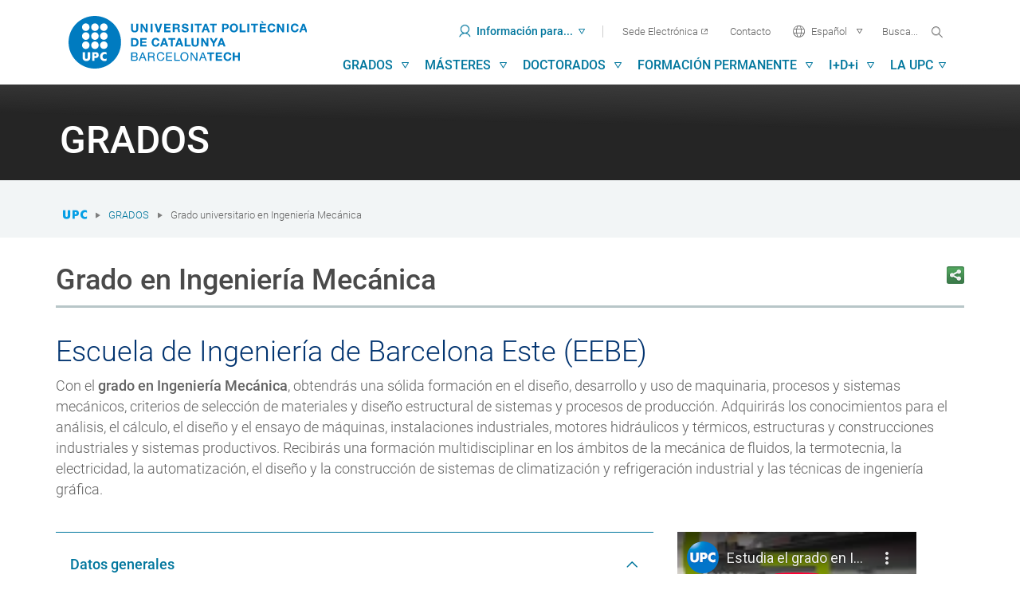

--- FILE ---
content_type: text/html;charset=utf-8
request_url: https://www.upc.edu/es/grados/ingenieria-mecanica-barcelona-eebe
body_size: 28433
content:
<!DOCTYPE html>
<html xmlns="http://www.w3.org/1999/xhtml" lang="es" xml:lang="es">

    <head><meta http-equiv="Content-Type" content="text/html; charset=UTF-8" />
        <meta charset="utf-8" />
        <meta http-equiv="X-UA-Compatible" content="IE=edge; IE=11;" />
        <meta name="viewport" content="width=device-width, initial-scale=1" />
        <meta name="google-site-verification" content="lR6GdRfhJnpuFuXL3m6j8mfsC4EkTNKP-mRhYJJa1TE" />
        <title>Grado universitario en Ingeniería Mecánica - UPC Universitat Politècnica de Catalunya</title>
        <link rel="shortcut icon" type="image/x-icon" href="/++theme++homeupc/assets/images/favicon.ico" />
        <!-- UserCentrics -->
        <link rel="preconnect" href="https://app.usercentrics.eu" async="" />
        <link rel="preconnect" href="https://api.usercentrics.eu" async="" />
        <link rel="preload" href="https://app.usercentrics.eu/browser-ui/latest/loader.js" as="script" defer="defer" />
        <!-- SmartDataProtector-->
        <link rel="preconnect" href="https://privacy-proxy.usercentrics.eu" async="" />
        <link rel="dns-prefetch" href="https://app.usercentrics.eu" async="" />
        <link rel="dns-prefetch" href="https://api.usercentrics.eu" async="" />
        <link rel="preload" href="https://privacy-proxy.usercentrics.eu/latest/uc-block.bundle.js" as="script" defer="defer" />
        <script>
            window.UC_UI_DOMAINS = { crossDomainConsentSharingIFrame: 'https://www.upc.edu/cross-domain-bridge.html', };
        </script>
        <script id="usercentrics-cmp" src="https://app.usercentrics.eu/browser-ui/latest/loader.js" data-settings-id="k73tMWYfS" async=""></script>
        <script type="application/javascript" src="https://privacy-proxy.usercentrics.eu/latest/uc-block.bundle.js" defer="defer"></script>
        <script async="" type="application/javascript" src="/++theme++homeupc/assets/javascripts/lang_tag.js"></script>
        <script>
            uc.deactivateBlocking([
                'HkocEodjb7', // Google Analytics is not blocked
                'BJ59EidsWQ', //GTM
                'mJTPU19oR', //Google adsense
            ]);
        </script>
        <script type="text/javascript" id="gtag-config">
            window.dataLayer = window.dataLayer || [];
            function gtag() { dataLayer.push(arguments); }
            gtag("consent", "default", {
                ad_user_data: "denied",
                ad_personalization: "denied",
                ad_storage: "denied",
                analytics_storage: "denied",
                wait_for_update: 2000
            });
            gtag("set", "ads_data_redaction", true);
        </script>
        <!-- Google tag (gtag.js) -->
        <script async="" src="https://www.googletagmanager.com/gtag/js?id=G-P80Z250TEZ"></script>
        <script> window.dataLayer = window.dataLayer || []; function gtag() { dataLayer.push(arguments); } gtag('js', new Date());

            gtag('config', 'G-SR6Z9ZZ2SJ');

            gtag('config', 'G-P80Z250TEZ');

        </script>
        <script type="text/javascript" data-usercentrics="Microsoft Clarity">
            (function (c, l, a, r, i, t, y) {
                c[a] = c[a] || function () {
                    (c[a].q = c[a].q || []).push(arguments)
                };
                t = l.createElement(r); t.async = 1; t.src = "https://www.clarity.ms/tag/" + i;
                y = l.getElementsByTagName(r)[0]; y.parentNode.insertBefore(t, y);
            })(window, document, "clarity", "script", "kmoetwnpkj");
        </script>

        <!-- Trengo  -->
        <!-- <script id="Trengoca" type="text/javascript">
        window.Trengo = window.Trengo || {};
        window.Trengo.key = '41j2OgdNhl9M8zZ';
        (function (d, script, t) {
            script = d.createElement('script');
            script.type = 'text/javascript';
            script.async = true;
            script.src = 'https://static.widget.trengo.eu/embed.js';
            d.getElementsByTagName('head')[0].appendChild(script);
        }(document));
    </script>
    <script id="Trengoes" type="text/javascript">
        window.Trengo = window.Trengo || {};
        window.Trengo.key = 'POTFBVokmjxzQikjW2zY';
        (function (d, script, t) {
            script = d.createElement('script');
            script.type = 'text/javascript';
            script.async = true;
            script.src = 'https://static.widget.trengo.eu/embed.js';
            d.getElementsByTagName('head')[0].appendChild(script);
        }(document));
    </script>
    -->

    <meta name="robots" content="all" /><meta content="UPC Universitat Politècnica de Catalunya" property="og:site_name" /><meta property="og:title" /><meta content="website" property="og:type" /><meta property="og:description" /><meta content="https://www.upc.edu/es/grados/ingenieria-mecanica-barcelona-eebe" property="og:url" /><meta content="/++theme++homeupc/assets/images/logomark.png" property="og:image" /><meta content="image/png" property="og:image:type" /><meta name="viewport" content="width=device-width, initial-scale=1.0" /><meta name="description" /><link rel="alternate" hreflang="es" href="https://www.upc.edu/es/grados/ingenieria-mecanica-barcelona-eebe" /><link rel="alternate" hreflang="en" href="https://www.upc.edu/en/bachelors/mechanical-engineering-barcelona-eebe" /><link rel="alternate" hreflang="ca" href="https://www.upc.edu/ca/graus/enginyeria-mecanica-barcelona-eebe" /><link rel="canonical" href="https://www.upc.edu/es/grados/ingenieria-mecanica-barcelona-eebe" /><link rel="alternate" href="https://www.upc.edu/es/grados/ingenieria-mecanica-barcelona-eebe/RSS" title="Grado universitario en Ingeniería Mecánica - RSS 1.0" type="application/rss+xml" /><link rel="alternate" href="https://www.upc.edu/es/grados/ingenieria-mecanica-barcelona-eebe/rss.xml" title="Grado universitario en Ingeniería Mecánica - RSS 2.0" type="application/rss+xml" /><link rel="alternate" href="https://www.upc.edu/es/grados/ingenieria-mecanica-barcelona-eebe/atom.xml" title="Grado universitario en Ingeniería Mecánica - Atom" type="application/rss+xml" /><link rel="search" href="https://www.upc.edu/es/@@search" title="Buscar en este sitio" /><link rel="stylesheet" type="text/css" href="https://www.upc.edu/++plone++production/++unique++2025-07-30T10:19:25.722343/default.css" data-bundle="production" /><link rel="stylesheet" type="text/css" href="https://www.upc.edu/++theme++homeupc/assets/css/homeupc-compiled.css?version=2020-02-13%2000%3A00%3A00.000003" data-bundle="homeupc" /><link rel="stylesheet" type="text/css" href="https://www.upc.edu/++theme++homeupc/assets/css/upc.css?version=2024-06-25%2001%3A01%3A00.000001" data-bundle="upc-styles" /><script type="text/javascript">PORTAL_URL = 'https://www.upc.edu';</script><script type="text/javascript" src="https://www.upc.edu/++plone++production/++unique++2025-07-30T10:19:25.722343/default.js" data-bundle="production"></script><script type="text/javascript" src="https://www.upc.edu/++theme++homeupc/assets/javascripts/homeupc-compiled.js?version=2020-02-13%2000%3A00%3A00.000003" data-bundle="homeupc"></script><script type="text/javascript" src="https://www.upc.edu/++theme++homeupc/assets/javascripts/upc.min.js?version=2023-07-18%2000%3A00%3A00.000001" data-bundle="upc-js"></script></head>

    <body class="template-view portaltype-contingut_upc site-es section-grados subsection-ingenieria-mecanica-barcelona-eebe icons-on thumbs-on frontend viewpermission-view userrole-anonymous pat-markspeciallinks" id="visual-portal-wrapper" dir="ltr" data-i18ncatalogurl="https://www.upc.edu/plonejsi18n" data-pat-plone-modal="{&quot;actionOptions&quot;: {&quot;displayInModal&quot;: false}}" data-view-url="https://www.upc.edu/es/grados/ingenieria-mecanica-barcelona-eebe" data-pat-tinymce="{&quot;loadingBaseUrl&quot;: &quot;https://www.upc.edu/es/++plone++static/components/tinymce-builded/js/tinymce&quot;, &quot;relatedItems&quot;: {&quot;sort_order&quot;: &quot;ascending&quot;, &quot;vocabularyUrl&quot;: &quot;https://www.upc.edu/es/@@getVocabulary?name=plone.app.vocabularies.Catalog&quot;, &quot;sort_on&quot;: &quot;sortable_title&quot;, &quot;folderTypes&quot;: [&quot;Folder&quot;, &quot;Large Plone Folder&quot;, &quot;Plone Site&quot;, &quot;LIF&quot;], &quot;rootPath&quot;: &quot;/Plone/es&quot;}, &quot;prependToScalePart&quot;: &quot;/@@images/image/&quot;, &quot;linkAttribute&quot;: &quot;UID&quot;, &quot;prependToUrl&quot;: &quot;resolveuid/&quot;, &quot;imageTypes&quot;: [&quot;Image&quot;], &quot;upload&quot;: {&quot;maxFiles&quot;: 1, &quot;currentPath&quot;: &quot;/grados/ingenieria-mecanica-barcelona-eebe&quot;, &quot;initialFolder&quot;: &quot;e9376dae6bb349c2a47962aac3a03f1f&quot;, &quot;baseUrl&quot;: &quot;https://www.upc.edu/es&quot;, &quot;uploadMultiple&quot;: false, &quot;relativePath&quot;: &quot;@@fileUpload&quot;, &quot;showTitle&quot;: false}, &quot;tiny&quot;: {&quot;templates&quot;: [{&quot;url&quot;: &quot;/++theme++homeupc/tinymce-templates/2-columnes.html&quot;, &quot;title&quot;: &quot;2 columnes&quot;}, {&quot;url&quot;: &quot;/++theme++homeupc/tinymce-templates/3-columnes.html&quot;, &quot;title&quot;: &quot;3 columnes&quot;}, {&quot;url&quot;: &quot;/++theme++homeupc/tinymce-templates/4-columnes.html&quot;, &quot;title&quot;: &quot;4 columnes&quot;}, {&quot;url&quot;: &quot;/++theme++homeupc/tinymce-templates/acordio-imatges.html&quot;, &quot;title&quot;: &quot;Acordi\u00f3 imatges&quot;}, {&quot;url&quot;: &quot;/++theme++homeupc/tinymce-templates/acordio-simple.html&quot;, &quot;title&quot;: &quot;Acordi\u00f3 simple&quot;}, {&quot;url&quot;: &quot;/++theme++homeupc/tinymce-templates/adreca.html&quot;, &quot;title&quot;: &quot;Adre\u00e7a&quot;}, {&quot;url&quot;: &quot;/++theme++homeupc/tinymce-templates/banner-simple-blanc.html&quot;, &quot;title&quot;: &quot;B\u00e0ner simple blanc&quot;}, {&quot;url&quot;: &quot;/++theme++homeupc/tinymce-templates/banner-simple-blau-1.html&quot;, &quot;title&quot;: &quot;B\u00e0ner amb fotografia de fons&quot;}, {&quot;url&quot;: &quot;/++theme++homeupc/tinymce-templates/banner-simple-blau.html&quot;, &quot;title&quot;: &quot;B\u00e0ner simple blau&quot;}, {&quot;url&quot;: &quot;/++theme++homeupc/tinymce-templates/banner-simple-groc.html&quot;, &quot;title&quot;: &quot;B\u00e0ner simple groc&quot;}, {&quot;url&quot;: &quot;/++theme++homeupc/tinymce-templates/banner-simple-verd.html&quot;, &quot;title&quot;: &quot;B\u00e0ner simple verd&quot;}, {&quot;url&quot;: &quot;/++theme++homeupc/tinymce-templates/barra-navegacio.html&quot;, &quot;title&quot;: &quot;Barra de navegaci\u00f3&quot;}, {&quot;url&quot;: &quot;/++theme++homeupc/tinymce-templates/boto-advertencia.html&quot;, &quot;title&quot;: &quot;Bot\u00f3 advert\u00e8ncia&quot;}, {&quot;url&quot;: &quot;/++theme++homeupc/tinymce-templates/boto-blau.html&quot;, &quot;title&quot;: &quot;Bot\u00f3 blau&quot;}, {&quot;url&quot;: &quot;/++theme++homeupc/tinymce-templates/boto-enllac.html&quot;, &quot;title&quot;: &quot;Bot\u00f3 enlla\u00e7&quot;}, {&quot;url&quot;: &quot;/++theme++homeupc/tinymce-templates/boto-estandard.html&quot;, &quot;title&quot;: &quot;Bot\u00f3 est\u00e0ndard&quot;}, {&quot;url&quot;: &quot;/++theme++homeupc/tinymce-templates/boto-info.html&quot;, &quot;title&quot;: &quot;Bot\u00f3 info&quot;}, {&quot;url&quot;: &quot;/++theme++homeupc/tinymce-templates/boto-perill.html&quot;, &quot;title&quot;: &quot;Bot\u00f3 perill&quot;}, {&quot;url&quot;: &quot;/++theme++homeupc/tinymce-templates/boto-verd.html&quot;, &quot;title&quot;: &quot;Bot\u00f3 verd&quot;}, {&quot;url&quot;: &quot;/++theme++homeupc/tinymce-templates/caixa-portada-3-columnes.html&quot;, &quot;title&quot;: &quot;Caixa portada 3 columnes&quot;}, {&quot;url&quot;: &quot;/++theme++homeupc/tinymce-templates/caixa-portada-4-columnes.html&quot;, &quot;title&quot;: &quot;Caixa portada 4 columnes&quot;}, {&quot;url&quot;: &quot;/++theme++homeupc/tinymce-templates/caixes-linkables-3-columnes.html&quot;, &quot;title&quot;: &quot;Caixa linkables 3 columnes&quot;}, {&quot;url&quot;: &quot;/++theme++homeupc/tinymce-templates/fons-gris-pagina-benvinguda.html&quot;, &quot;title&quot;: &quot;Fons gris per a tile p\u00e0gina Benvinguda&quot;}, {&quot;url&quot;: &quot;/++theme++homeupc/tinymce-templates/carrusel.html&quot;, &quot;title&quot;: &quot;Carrusel&quot;}, {&quot;url&quot;: &quot;/++theme++homeupc/tinymce-templates/cita.html&quot;, &quot;title&quot;: &quot;Cita&quot;}, {&quot;url&quot;: &quot;/++theme++homeupc/tinymce-templates/conjunt-8-destacats.html&quot;, &quot;title&quot;: &quot;Conjunt 8 destacats&quot;}, {&quot;url&quot;: &quot;/++theme++homeupc/tinymce-templates/conjunt-foto-text-destacat-2-columnes.html&quot;, &quot;title&quot;: &quot;Conjunt foto text destacat 2 columnes&quot;}, {&quot;url&quot;: &quot;/++theme++homeupc/tinymce-templates/conjunt-foto-text-destacat-3-columnes.html&quot;, &quot;title&quot;: &quot;Conjunt foto text destacat 3 columnes&quot;}, {&quot;url&quot;: &quot;/++theme++homeupc/tinymce-templates/contenidor-destacat.html&quot;, &quot;title&quot;: &quot;Contenidor destacat&quot;}, {&quot;url&quot;: &quot;/++theme++homeupc/tinymce-templates/contenidor-destacat-amb-foto.html&quot;, &quot;title&quot;: &quot;Contenidor destacat amb foto&quot;}, {&quot;url&quot;: &quot;/++theme++homeupc/tinymce-templates/contenidor-destacat-blauUPC.html&quot;, &quot;title&quot;: &quot;Contenidor destacat blau UPC&quot;}, {&quot;url&quot;: &quot;/++theme++homeupc/tinymce-templates/contenidor-destacat-fosc-text-centrat.html&quot;, &quot;title&quot;: &quot;Contenidor destacat fosc text centrat&quot;}, {&quot;url&quot;: &quot;/++theme++homeupc/tinymce-templates/contenidor-etiquetes.html&quot;, &quot;title&quot;: &quot;Contenidor etiquetes&quot;}, {&quot;url&quot;: &quot;/++theme++homeupc/tinymce-templates/cronologia.html&quot;, &quot;title&quot;: &quot;Cronologia&quot;}, {&quot;url&quot;: &quot;/++theme++homeupc/tinymce-templates/destacat-imatge-fons-amb-titular.html&quot;, &quot;title&quot;: &quot;Destacat imatge fons amb titular&quot;}, {&quot;url&quot;: &quot;/++theme++homeupc/tinymce-templates/enllac-banner.html&quot;, &quot;title&quot;: &quot;Enlla\u00e7 banner&quot;}, {&quot;url&quot;: &quot;/++theme++homeupc/tinymce-templates/enllac-banner-minimal.html&quot;, &quot;title&quot;: &quot;Enlla\u00e7 banner minimal&quot;}, {&quot;url&quot;: &quot;/++theme++homeupc/tinymce-templates/faqs.html&quot;, &quot;title&quot;: &quot;Faqs&quot;}, {&quot;url&quot;: &quot;/++theme++homeupc/tinymce-templates/fitxa-dreta.html&quot;, &quot;title&quot;: &quot;Fitxa dreta&quot;}, {&quot;url&quot;: &quot;/++theme++homeupc/tinymce-templates/fitxa-esquerra.html&quot;, &quot;title&quot;: &quot;Fitxa esquerra&quot;}, {&quot;url&quot;: &quot;/++theme++homeupc/tinymce-templates/llista-de-seccions-amb-icones.html&quot;, &quot;title&quot;: &quot;Llista de seccions amb icones&quot;}, {&quot;url&quot;: &quot;/++theme++homeupc/tinymce-templates/llista-ordenada-de-seccions.html&quot;, &quot;title&quot;: &quot;Llista ordenada de seccions&quot;}, {&quot;url&quot;: &quot;/++theme++homeupc/tinymce-templates/llistat-de-seccions.html&quot;, &quot;title&quot;: &quot;Llistat de seccions&quot;}, {&quot;url&quot;: &quot;/++theme++homeupc/tinymce-templates/llistat-denllacos.html&quot;, &quot;title&quot;: &quot;Llistat d'enlla\u00e7os&quot;}, {&quot;url&quot;: &quot;/++theme++homeupc/tinymce-templates/llistat-numeric.html&quot;, &quot;title&quot;: &quot;Llistat n\u00fameric&quot;}, {&quot;url&quot;: &quot;/++theme++homeupc/tinymce-templates/llistat.html&quot;, &quot;title&quot;: &quot;Llistat&quot;}, {&quot;url&quot;: &quot;/++theme++homeupc/tinymce-templates/menu-de-venda-1-destacat.html&quot;, &quot;title&quot;: &quot;Men\u00fa de venda 1 destacat&quot;}, {&quot;url&quot;: &quot;/++theme++homeupc/tinymce-templates/menu-de-venda-2-destacat.html&quot;, &quot;title&quot;: &quot;Men\u00fa de venda 2 destacat&quot;}, {&quot;url&quot;: &quot;/++theme++homeupc/tinymce-templates/menu-de-venda-3-destacat.html&quot;, &quot;title&quot;: &quot;Men\u00fa de venda 3 destacat&quot;}, {&quot;url&quot;: &quot;/++theme++homeupc/tinymce-templates/mes-info.html&quot;, &quot;title&quot;: &quot;M\u00e9s info&quot;}, {&quot;url&quot;: &quot;/++theme++homeupc/tinymce-templates/mes-info-eng.html&quot;, &quot;title&quot;: &quot;More info&quot;}, {&quot;url&quot;: &quot;/++theme++homeupc/tinymce-templates/mes-info-esp.html&quot;, &quot;title&quot;: &quot;M\u00e1s info&quot;}, {&quot;url&quot;: &quot;/++theme++homeupc/tinymce-templates/modal.html&quot;, &quot;title&quot;: &quot;Modal&quot;}, {&quot;url&quot;: &quot;/++theme++homeupc/tinymce-templates/nota.html&quot;, &quot;title&quot;: &quot;Nota&quot;}, {&quot;url&quot;: &quot;/++theme++homeupc/tinymce-templates/notificacio-error.html&quot;, &quot;title&quot;: &quot;Notificaci\u00f3 error&quot;}, {&quot;url&quot;: &quot;/++theme++homeupc/tinymce-templates/notificacio.html&quot;, &quot;title&quot;: &quot;Notificaci\u00f3&quot;}, {&quot;url&quot;: &quot;/++theme++homeupc/tinymce-templates/pestanyes.html&quot;, &quot;title&quot;: &quot;Pestanyes&quot;}, {&quot;url&quot;: &quot;/++theme++homeupc/tinymce-templates/popover.html&quot;, &quot;title&quot;: &quot;Popover&quot;}, {&quot;url&quot;: &quot;/++theme++homeupc/tinymce-templates/retalls-de-diari.html&quot;, &quot;title&quot;: &quot;Retalls de diari&quot;}, {&quot;url&quot;: &quot;/++theme++homeupc/tinymce-templates/taula-a-ratlles.html&quot;, &quot;title&quot;: &quot;Taula a ratlles&quot;}, {&quot;url&quot;: &quot;/++theme++homeupc/tinymce-templates/taula-amb-bordejat.html&quot;, &quot;title&quot;: &quot;Taula amb bordejat&quot;}, {&quot;url&quot;: &quot;/++theme++homeupc/tinymce-templates/taula-condensada.html&quot;, &quot;title&quot;: &quot;Taula condensada&quot;}, {&quot;url&quot;: &quot;/++theme++homeupc/tinymce-templates/taula-contextual.html&quot;, &quot;title&quot;: &quot;Taula contextual&quot;}, {&quot;url&quot;: &quot;/++theme++homeupc/tinymce-templates/taula-hover.html&quot;, &quot;title&quot;: &quot;Taula hover&quot;}, {&quot;url&quot;: &quot;/++theme++homeupc/tinymce-templates/taula-responsive.html&quot;, &quot;title&quot;: &quot;Taula responsive&quot;}, {&quot;url&quot;: &quot;/++theme++homeupc/tinymce-templates/taula-simple.html&quot;, &quot;title&quot;: &quot;Taula simple&quot;}, {&quot;url&quot;: &quot;/++theme++homeupc/tinymce-templates/text-habitual.html&quot;, &quot;title&quot;: &quot;Text habitual&quot;}, {&quot;url&quot;: &quot;/++theme++homeupc/tinymce-templates/tooltip.html&quot;, &quot;title&quot;: &quot;Tooltip&quot;}, {&quot;url&quot;: &quot;/++theme++homeupc/tinymce-templates/xarxes.html&quot;, &quot;title&quot;: &quot;Xarxes socials&quot;}], &quot;content_css&quot;: &quot;https://www.upc.edu/es/++plone++static/plone-compiled.css,https://www.upc.edu/es/++plone++static/tinymce-styles.css,https://www.upc.edu/es/++plone++static/components/tinymce-builded/js/tinymce/skins/lightgray/content.min.css,https://www.upc.edu/es/++theme++homeupc/assets/css/bootstrap.css,https://www.upc.edu/es/++theme++homeupc/assets/css/upc.css,https://www.upc.edu/es/++theme++homeupc/assets/css/upcnet.css&quot;, &quot;contextmenu&quot;: &quot;plonelink ploneimage inserttable | cell row column deletetable&quot;, &quot;external_plugins&quot;: {&quot;template&quot;: &quot;+plone+static/components/tinymce-builded/js/tinymce/plugins/template&quot;}, &quot;height&quot;: &quot;400&quot;, &quot;plugins&quot;: [&quot;plonelink&quot;, &quot;ploneimage&quot;, &quot;importcss&quot;, &quot;advlist&quot;, &quot;anchor&quot;, &quot;autosave&quot;, &quot;charmap&quot;, &quot;code&quot;, &quot;colorpicker&quot;, &quot;contextmenu&quot;, &quot;directionality&quot;, &quot;emoticons&quot;, &quot;fullscreen&quot;, &quot;hr&quot;, &quot;insertdatetime&quot;, &quot;layer&quot;, &quot;lists&quot;, &quot;media&quot;, &quot;nonbreaking&quot;, &quot;noneditable&quot;, &quot;pagebreak&quot;, &quot;paste&quot;, &quot;preview&quot;, &quot;print&quot;, &quot;searchreplace&quot;, &quot;tabfocus&quot;, &quot;table&quot;, &quot;textcolor&quot;, &quot;textpattern&quot;, &quot;visualblocks&quot;, &quot;visualchars&quot;, &quot;wordcount&quot;, &quot;autoresize&quot;], &quot;valid_elements&quot;: &quot;*[*]&quot;, &quot;toolbar&quot;: &quot;undo redo | styleselect formatselect | fullscreen | code | save | preview | template | cut copy  paste  pastetext | searchreplace  textpattern selectallltr |  removeformat | anchor |  inserttable tableprops deletetable cell row column | rtl |  bold italic underline strikethrough superscript subscript | alignleft aligncenter alignright alignjustify | bullist numlist outdent indent | unlink plonelink ploneimage |&quot;, &quot;menubar&quot;: [&quot;edit&quot;, &quot;table&quot;, &quot;format&quot;, &quot;toolsview&quot;, &quot;insert&quot;], &quot;autoresize_max_height&quot;: 1000, &quot;force_p_newlines&quot;: true, &quot;importcss_file_filter&quot;: &quot;https://www.upc.edu/es/++plone++static/tinymce-styles.css&quot;, &quot;menu&quot;: {&quot;insert&quot;: {&quot;items&quot;: &quot;link media | template hr&quot;, &quot;title&quot;: &quot;Insert&quot;}, &quot;format&quot;: {&quot;items&quot;: &quot; bold italic underline strikethrough superscript subscript | formats | removeformat&quot;, &quot;title&quot;: &quot;Format&quot;}, &quot;edit&quot;: {&quot;items&quot;: &quot;undo redo | cut copy paste pastetext | searchreplace textpattern selectall | textcolor&quot;, &quot;title&quot;: &quot;Edit&quot;}, &quot;table&quot;: {&quot;items&quot;: &quot;inserttable tableprops deletetable | cell row column&quot;, &quot;title&quot;: &quot;Table&quot;}, &quot;tools&quot;: {&quot;items&quot;: &quot;spellchecker charmap emoticons insertdatetime layer code&quot;, &quot;title&quot;: &quot;Tools&quot;}, &quot;view&quot;: {&quot;items&quot;: &quot;visualaid visualchars visualblocks preview fullscreen&quot;, &quot;title&quot;: &quot;View&quot;}}, &quot;browser_spellcheck&quot;: true, &quot;entity_encoding&quot;: &quot;raw&quot;, &quot;width&quot;: &quot;100%&quot;, &quot;style_formats&quot;: [{&quot;items&quot;: [{&quot;title&quot;: &quot;Header 2&quot;, &quot;format&quot;: &quot;h2&quot;}, {&quot;title&quot;: &quot;Header 3&quot;, &quot;format&quot;: &quot;h3&quot;}, {&quot;title&quot;: &quot;Header 4&quot;, &quot;format&quot;: &quot;h4&quot;}], &quot;title&quot;: &quot;Headers&quot;}, {&quot;items&quot;: [{&quot;title&quot;: &quot;Paragraph&quot;, &quot;format&quot;: &quot;p&quot;}, {&quot;title&quot;: &quot;Blockquote&quot;, &quot;format&quot;: &quot;blockquote&quot;}, {&quot;title&quot;: &quot;Div&quot;, &quot;format&quot;: &quot;div&quot;}, {&quot;title&quot;: &quot;Pre&quot;, &quot;format&quot;: &quot;pre&quot;}], &quot;title&quot;: &quot;Block&quot;}, {&quot;items&quot;: [{&quot;title&quot;: &quot;Code&quot;, &quot;icon&quot;: &quot;code&quot;, &quot;format&quot;: &quot;code&quot;}, {&quot;title&quot;: &quot;Alerta&quot;, &quot;icon&quot;: &quot;alerta&quot;, &quot;format&quot;: &quot;alerta&quot;}, {&quot;title&quot;: &quot;Enlla\u00e7 banner minimal&quot;, &quot;icon&quot;: &quot;banner-minimal&quot;, &quot;format&quot;: &quot;banner-minimal&quot;}, {&quot;title&quot;: &quot;Enlla\u00e7 banner&quot;, &quot;icon&quot;: &quot;banner&quot;, &quot;format&quot;: &quot;banner&quot;}, {&quot;title&quot;: &quot;\u00c8xit&quot;, &quot;icon&quot;: &quot;exit&quot;, &quot;format&quot;: &quot;exit&quot;}, {&quot;title&quot;: &quot;Perill&quot;, &quot;icon&quot;: &quot;perill&quot;, &quot;format&quot;: &quot;perill&quot;}, {&quot;title&quot;: &quot;Small&quot;, &quot;icon&quot;: &quot;small&quot;, &quot;format&quot;: &quot;small&quot;}, {&quot;title&quot;: &quot;Text marcat&quot;, &quot;icon&quot;: &quot;marcat&quot;, &quot;format&quot;: &quot;marcat&quot;}, {&quot;title&quot;: &quot;Text destacat&quot;, &quot;icon&quot;: &quot;destacat&quot;, &quot;format&quot;: &quot;destacat&quot;}, {&quot;title&quot;: &quot;Text destacat gran&quot;, &quot;icon&quot;: &quot;destacat-gran&quot;, &quot;format&quot;: &quot;destacat-gran&quot;}, {&quot;title&quot;: &quot;Ladillo gran&quot;, &quot;icon&quot;: &quot;ladillo-gran&quot;, &quot;format&quot;: &quot;ladillo-gran&quot;}, {&quot;title&quot;: &quot;Ladillo&quot;, &quot;icon&quot;: &quot;ladillo&quot;, &quot;format&quot;: &quot;ladillo&quot;}], &quot;title&quot;: &quot;Inline&quot;}, {&quot;items&quot;: [{&quot;title&quot;: &quot;Left&quot;, &quot;icon&quot;: &quot;alignleft&quot;, &quot;format&quot;: &quot;alignleft&quot;}, {&quot;title&quot;: &quot;Center&quot;, &quot;icon&quot;: &quot;aligncenter&quot;, &quot;format&quot;: &quot;aligncenter&quot;}, {&quot;title&quot;: &quot;Right&quot;, &quot;icon&quot;: &quot;alignright&quot;, &quot;format&quot;: &quot;alignright&quot;}, {&quot;title&quot;: &quot;Justify&quot;, &quot;icon&quot;: &quot;alignjustify&quot;, &quot;format&quot;: &quot;alignjustify&quot;}], &quot;title&quot;: &quot;Alignment&quot;}, {&quot;items&quot;: [{&quot;title&quot;: &quot;Listing&quot;, &quot;classes&quot;: &quot;listing&quot;, &quot;selector&quot;: &quot;table&quot;}], &quot;title&quot;: &quot;Tables&quot;}], &quot;resize&quot;: &quot;both&quot;, &quot;formats&quot;: {&quot;destacat-gran&quot;: {&quot;inline&quot;: &quot;span&quot;, &quot;classes&quot;: &quot;text-destacat-gran&quot;}, &quot;ladillo&quot;: {&quot;classes&quot;: &quot;ladillo&quot;, &quot;block&quot;: &quot;h2&quot;}, &quot;clearfix&quot;: {&quot;classes&quot;: &quot;clearfix&quot;, &quot;block&quot;: &quot;div&quot;}, &quot;banner-minimal&quot;: {&quot;inline&quot;: &quot;a&quot;, &quot;classes&quot;: &quot;link-banner-minimal&quot;}, &quot;ladillo-gran&quot;: {&quot;classes&quot;: &quot;ladillo-gran&quot;, &quot;block&quot;: &quot;h2&quot;}, &quot;destacat&quot;: {&quot;inline&quot;: &quot;span&quot;, &quot;classes&quot;: &quot;text-destacat&quot;}, &quot;small&quot;: {&quot;inline&quot;: &quot;small&quot;}, &quot;discreet&quot;: {&quot;inline&quot;: &quot;span&quot;, &quot;classes&quot;: &quot;discreet&quot;}, &quot;exit&quot;: {&quot;styles&quot;: {&quot;padding&quot;: &quot;15px&quot;}, &quot;inline&quot;: &quot;span&quot;, &quot;classes&quot;: &quot;bg-success&quot;}, &quot;perill&quot;: {&quot;styles&quot;: {&quot;padding&quot;: &quot;15px&quot;}, &quot;inline&quot;: &quot;span&quot;, &quot;classes&quot;: &quot;bg-danger&quot;}, &quot;alerta&quot;: {&quot;styles&quot;: {&quot;padding&quot;: &quot;15px&quot;}, &quot;inline&quot;: &quot;span&quot;, &quot;classes&quot;: &quot;bg-warning&quot;}, &quot;banner&quot;: {&quot;inline&quot;: &quot;a&quot;, &quot;classes&quot;: &quot;link-banner&quot;}, &quot;marcat&quot;: {&quot;inline&quot;: &quot;mark&quot;}}, &quot;importcss_append&quot;: true, &quot;cleanup&quot;: false, &quot;valid_children&quot;: &quot;+a[img|div|h2|p]&quot;}, &quot;base_url&quot;: &quot;https://www.upc.edu/es/grados/ingenieria-mecanica-barcelona-eebe&quot;}" data-pat-markspeciallinks="{&quot;external_links_open_new_window&quot;: &quot;False&quot;,&quot;mark_special_links&quot;: &quot;True&quot;}" data-portal-url="https://www.upc.edu" data-pat-pickadate="{&quot;date&quot;: {&quot;selectYears&quot;: 200}, &quot;time&quot;: {&quot;interval&quot;: 5 } }" data-base-url="https://www.upc.edu/es/grados/ingenieria-mecanica-barcelona-eebe">
      <div id="portal-header">
    







<div id="header-menu" class="container">
  

  <header role="banner" aria-labelledby="main-header" class="main-banner">
    <a rel="home" accesskey="2" href="https://www.upc.edu/es">
      <h1>
        <span id="main-header" class="sr-only">UPC. Universitat Politècnica de Catalunya</span>
        <span aria-hidden="true" role="presentation" class="icona-upc">
          <img alt="Universitat Politècnica de Catalunya BarcelonaTech" src="/++theme++homeupc/assets/images/Logo.svg" width="300" />
        </span>
      </h1>
    </a>

    <div class="button-menu-mobile hidden-md hidden-lg">
      <a href="#" role="button">Menu<span role="presentation" class="icona-upc icon-menu"></span></a>
    </div>
    <div class="button-menu-mobile--close hidden-md hidden-lg">
      <a href="#" role="button">Menu<span role="presentation" class="icona-upc icon-close"></span></a>
    </div>
    <nav role="navigation" class="global-navigation" id="main-nav" aria-label="Main">
      <h2 class="sr-only">Herramientas</h2>
      <ul role="menubar" class="upc-eines">
        <li role="presentation" class="upc-eines-skip"><a accesskey="1" href="#main-content" role="menuitem" class="sr-only"> <span>Ir al contenido</span></a></li>
        <li role="presentation" class="upc-eines-skip"><a accesskey="5" href="#main-menu" role="menuitem" class="sr-only"> <span>Ir al menú</span></a></li>
        <li role="presentation" class="dropdown upc-eines-info"><a id="dd-informacio" data-toggle="dropdown" aria-expanded="false" href="#" role="menuitem" aria-haspopup="true" class="dropdown-toggle"> <span aria-hidden="true" role="presentation" class="icona-upc icon-user"></span><span>Información para...<span class="caret"></span></span></a>
          <ul aria-labelledby="dd-informacio" role="menu" class="dropdown-menu">
<li role="presentation"><a href="https://www.upc.edu/es/futuros-estudiantes" role="menuitem">Futuro estudiantado</a></li>
<li role="presentation"><a href="https://www.upc.edu/sri/es/estudiantado" role="menuitem" target="_blank">Estudiantes y profesorado internacional</a></li>
<li role="presentation"><a href="https://www.upc.edu/es/empresa" role="menuitem">Empresa</a></li>
<li role="presentation"><a href="https://www.upc.edu/es/sala-de-prensa" role="menuitem">Medios de comunicación - Sala de Prensa</a></li>
<li role="presentation"><a style="border-top: 1px solid #d1d1d1; border-radius: 0; margin-top: 10px; padding-top: 15px;" href="https://atenea.upc.edu?lang=es" role="menuitem" target="_blank">Estudiantes UPC - Atenea</a></li>
<li role="presentation"><a href="https://portal.personal.upc.edu" role="menuitem" target="_blank">Personal UPC</a></li>
<li role="presentation"><a href="https://alumni.upc.edu/es" role="menuitem" target="_blank">Alumni</a></li>
</ul>
        </li>
        <li role="presentation" class="upc-eines-seu-electronica">
          <a href="https://seuelectronica.upc.edu/ca" role="menuitem" accesskey="7" target="_blank">
            <!-- <span aria-hidden="true" role="presentation" class="icona-upc icon-mail"></span> -->
            <span id="p_seu-electronica">Sede Electrónica</span>
          </a>
        </li>
        <li role="presentation" class="upc-eines-contacte">
          <a role="menuitem" accesskey="9" href="https://www.upc.edu/es/contacto">
            <!-- <span aria-hidden="true" role="presentation" class="icona-upc icon-mail"></span> -->
            <span>Contacto</span>
          </a>
        </li>
        <li role="presentation" class="dropdown upc-eines-idiomes"><a id="dd-idioma" data-toggle="dropdown" aria-expanded="false" href="#" role="menuitem" aria-haspopup="true" class="dropdown-toggle"><span class="sr-only">Idioma:</span><span aria-hidden="true" role="presentation" class="icona-upc icon-world"></span><span class="current-lang">Español</span><span class="caret" style="outline-style: none;"></span></a>
          <ul aria-labelledby="dd-idioma" role="menu" class="dropdown-menu">
            <li role="presentation"><a role="menuitem" href="https://www.upc.edu/ca/graus/enginyeria-mecanica-barcelona-eebe">Català</a></li>
            <li role="presentation"><a role="menuitem" href="https://www.upc.edu/es/grados/ingenieria-mecanica-barcelona-eebe">Español</a></li>
            <li role="presentation"><a role="menuitem" href="https://www.upc.edu/en/bachelors/mechanical-engineering-barcelona-eebe">English</a></li>
          </ul>
        </li>
        <li role="presentation" class="upc-eines-cerca">
          <form action="https://www.upc.edu/es/busqueda" title="Buscador">
            <legend class="sr-only">Buscar ...</legend>
            <label for="input-cerca" class="sr-only">Busca en la UPC</label>
            <fieldset role="search">
              <input id="input-cerca" accesskey="4" type="search" name="q" placeholder="Busca..." class="c-control" />
              <button type="submit" role="button" aria-label="Cerca" aria-hidden="true" tabindex="-1" data-toggle="tooltip" data-placement="bottom" title="Buscar ..." class="icona-upc icon-magnifier"></button>
            </fieldset>
          </form>
        </li>
      </ul>

      <h2 class="sr-only">Navegación principal</h2>
      <ul id="main-menu" role="menubar" class="upc-menu" aria-label="menu">
        <li role="presentation" class="dropdown">
          <a id="dd-grados" data-toggle="dropdown" aria-expanded="false" role="menuitem" aria-haspopup="true" class="dropdown-toggle" href="https://www.upc.edu/es/grados">
            GRADOS
            <span class="caret"></span>
          </a>
          <ul aria-labelledby="dd-grados" role="menu" class="dropdown-menu pull-right te-destacats">
<li role="presentation"><a data-linktype="internal" data-val="38fafad8addd4aaba29b619799b18c0c" href="https://www.upc.edu/es/grados" role="menuitem">Grados 2025-2026</a></li>
<li role="presentation"><a data-linktype="internal" data-val="7eb6d0b54e114864ad6772110b2fae40" href="https://www.upc.edu/es/grados/pars" role="menuitem">Programas académicos de recorrido sucesivo (PARS)</a></li>
<li role="presentation"><a data-linktype="internal" data-val="38fafad8addd4aaba29b619799b18c0c" href="https://www.upc.edu/es/futuros-estudiantes" role="menuitem">Actividades para futuro estudiantado</a></li><li role="presentation"><a data-linktype="internal" data-val="4d7b41a25b11446cbd951ec8dca45be3" href="https://www.upc.edu/es/grados/acceso-y-admision" role="menuitem">Acceso y admisión</a></li>
<li role="presentation"><a data-linktype="internal" data-val="7eb6d0b54e114864ad6772110b2fae40" href="https://www.upc.edu/es/grados/matricula" role="menuitem">Matrícula</a></li>
<li role="presentation"><a data-linktype="internal" data-val="166cef37f1814c8d83b6b03cc517725c" href="https://www.upc.edu/es/grados/precios-y-becas" role="menuitem">Precios y becas</a></li>
<li role="presentation"><a data-linktype="internal" data-val="7eb6d0b54e114864ad6772110b2fae40" href="https://www.upc.edu/es/grados/calendario-y-normativas-academicas" role="menuitem">Calendario y normativas académicas</a></li>
<li role="presentation"><a role="menuitem" data-linktype="internal" href="https://www.upc.edu/slt/es/certifica" target="_blank">Acreditación y reconocimiento de idiomas</a></li>
<li role="presentation"><a data-linktype="internal" data-val="adb5abdfa32e484484c25fcb340f9079" href="https://www.upc.edu/es/grados/movilidad-y-practicas" role="menuitem">Movilidad y prácticas</a></li>
<li role="presentation"><a data-linktype="internal" style="border-top: 1px solid #d1d1d1;border-radius: 0;margin-top: 10px;padding-top: 15px;" href="https://www.upc.edu/es/servicios-universitarios" role="menuitem" data-val="07577e7f0ef943e58543d25ecd911eb5">Mucho más que estudiar</a></li>

<li role="presentation" class="destacat-3"><a role="menuitem" href="/es/futuro-estudiantado" target="_blank" class="btn-banner btn-banner-stretch"> <img src="https://www.upc.edu/ca/media/fons_destacat_menu_blau.jpg/@@images/55782bcc-06e8-4f51-8079-ca3ccacc6777.jpeg" alt="" title="" aria-hidden="true" />
<h2><strong>Portal del<br />futuro estudiantado</strong></h2>
<p>Recursos, activitatdes<br />e información</p>
</a></li>
<li role="presentation" class="destacat-3"><a role="menuitem" href="/es/grados/precios-y-becas" class="btn-banner btn-banner-stretch"> <img src="https://www.upc.edu/ca/media/fons_destacat_menu_lila.jpg/@@images/39d02c7d-9ae7-4de3-b678-94f6e8f22923.jpeg" alt="" title="" aria-hidden="true" />
<h2><strong>Nuevos precios de<br />estudios de grado</strong></h2>
<p>Consulta la información</p>
</a></li>
<li role="presentation" class="destacat-3"><a role="menuitem" href="https://www.upc.edu/slt/es/politica-linguistica-upc/usos-derechos-linguisticos/usos-y-derechos-linguisticos-en-la-upc?set_language=es" target="_blank" class="btn-banner btn-banner-stretch"> <img src="https://www.upc.edu/ca/media/fons_destacat_menu_carbassa.jpg/@@images/d5176ec6-82bd-40fa-9f51-7bc6bba44b2d.jpeg" alt="" title="" aria-hidden="true" />
<h2>Usos y derechos<br />lingüísticos en la UPC</h2>
<p>Consultas, quejas <br />y propuestas</p>
</a></li>

</ul>






        </li>
        <li role="presentation" class="dropdown">
          <a id="dd-masteres" data-toggle="dropdown" aria-expanded="false" role="menuitem" aria-haspopup="true" class="dropdown-toggle" href="https://www.upc.edu/es/masteres">
            MÁSTERES
            <span class="caret"></span>
          </a>
           <ul aria-labelledby="dd-masteres" role="menu" class="dropdown-menu pull-right te-destacats">
<li role="presentation"><a data-linktype="internal" data-val="a3f87545277940ff8aeaf3811ca7fb3c" href="https://www.upc.edu/es/masteres" role="menuitem">Másteres universitarios 2025-2026</a></li>
<li role="presentation"><a data-linktype="internal" data-val="a3f87545277940ff8aeaf3811ca7fb3c" href="https://www.upc.edu/es/por-que-estudiar-un-master-en-la-upc" role="menuitem">¿Por qué estudiar un máster en la UPC?</a></li>
<li role="presentation"><a data-linktype="internal" data-val="a3f87545277940ff8aeaf3811ca7fb3c" href="https://www.upc.edu/es/masteres/acceso-y-admision" role="menuitem">Acceso, admisión y matrícula</a></li>
<li role="presentation"><a data-linktype="internal" data-val="a3f87545277940ff8aeaf3811ca7fb3c" href="https://www.upc.edu/es/masteres/precios-y-becas" role="menuitem">Precios y becas</a></li>
<li role="presentation"><a data-linktype="internal" data-val="a3f87545277940ff8aeaf3811ca7fb3c" href="https://www.upc.edu/es/masteres/calendario-academico" role="menuitem">Calendario y normativas académicas</a></li>
<li role="presentation"><a role="menuitem" data-linktype="internal" href="https://www.upc.edu/slt/es/certifica?set_language=es" target="_blank">Acreditación y reconocimiento de idiomas</a></li>
<li role="presentation"><a data-linktype="internal" data-val="a3f87545277940ff8aeaf3811ca7fb3c" href="https://www.upc.edu/es/masteres/movilidad-y-practicas" role="menuitem">Movilidad y prácticas</a></li>
<li role="presentation"><a style="border-top: 1px solid #d1d1d1;border-radius: 0;margin-top: 10px;padding-top: 15px;" role="menuitem" data-linktype="internal" href="https://www.talent.upc.edu/esp/" target="_blank">Másteres de formación permanente<g class="gr_ gr_6 gr-alert gr_spell gr_inline_cards gr_run_anim ContextualSpelling ins-del multiReplace" id="6" data-gr-id="6"></g></a></li>


<li role="presentation" class="destacat-2"><a role="menuitem" href="/es/masteres/precios-y-becas" class="btn-banner btn-banner-stretch"> <img src="https://www.upc.edu/ca/media/fons_destacat_menu_blau.jpg/@@images/55782bcc-06e8-4f51-8079-ca3ccacc6777.jpeg" alt="" title="" aria-hidden="true" />
<h2><strong>Nuevos precios de<br />estudios de máster</strong></h2>
<p>Consulta la información</p>
</a></li>
<li role="presentation" class="destacat-2"><a href="https://www.upc.edu/es/masteres/sesiones-informativas" role="menuitem" class="btn-banner btn-banner-stretch"> <img src="https://www.upc.edu/ca/media/fons_destacat_menu_carbassa.jpg/@@images/d5176ec6-82bd-40fa-9f51-7bc6bba44b2d.jpeg" alt="" title="" />
<h2><strong>Sesiones informativas</strong></h2>
<p><br />Curso 2026-2027</p>
</a></li>

</ul>




        </li>
        <li role="presentation" class="dropdown">
          <a id="dd-doctorados" data-toggle="dropdown" aria-expanded="false" role="menuitem" aria-haspopup="true" class="dropdown-toggle" href="https://www.upc.edu/es/doctorados">
            DOCTORADOS
            <span class="caret"></span>
          </a>
          <ul aria-labelledby="dd-doctorados" role="menu" class="dropdown-menu pull-right te-destacats">
<li role="presentation"><a role="menuitem" data-linktype="internal" href="https://doctorat.upc.edu/es/" target="_blank">Razones para hacer un doctorado en la UPC</a></li>
<li role="presentation"><a role="menuitem" data-linktype="internal" href="https://doctorat.upc.edu/es/programas/" target="_blank">Programas de doctorado</a></li>
<li role="presentation"><a role="menuitem" data-linktype="internal" href="https://doctorat.upc.edu/es/doctorado-industrial" target="_blank">Doctorados industriales</a></li>

<li role="presentation" class="destacat-1"><a role="menuitem" href="https://doctorat.upc.edu/es/" target="_blank" class="btn-banner btn-banner-stretch"> <img src="https://www.upc.edu/ca/media/fons_destacat_menu_carbassa.jpg/@@images/d5176ec6-82bd-40fa-9f51-7bc6bba44b2d.jpeg" alt="" title="" aria-hidden="true" />
<h2><strong>Escuela <br />de Doctorado</strong></h2>
<p>Presentación<br />de la Escuela</p>
</a></li>
</ul>

        </li>
        <li role="presentation" class="dropdown">
          <a id="dd-formacion-permanente" data-toggle="dropdown" aria-expanded="false" role="menuitem" aria-haspopup="true" class="dropdown-toggle" href="https://www.upc.edu/es/formacion-permanente">
            FORMACIÓN PERMANENTE
            <span class="caret"></span>
          </a>
          <ul aria-labelledby="dd-doctorats" role="menu" class="dropdown-menu pull-right te-destacats">
<li role="presentation"><a role="menuitem" href="https://www.talent.upc.edu/esp" data-val="38fafad8addd4aaba29b619799b18c0c" target="_blank">Másteres y posgrados de formación permanente (UPC School)</a></li>
<li role="presentation"><a role="menuitem" href="https://cms.upc.edu/esp" data-val="38fafad8addd4aaba29b619799b18c0c" target="_blank">Campus FPCAT-UPC de la Movilidad Sostenible</a></li>
<li role="presentation"><a role="menuitem" href="https://www.talent.upc.edu/esp/estudis/formacio/?microcredencial_select=1" data-val="38fafad8addd4aaba29b619799b18c0c" target="_blank">Microcredenciales universitarias</a></li>
<li role="presentation"><a role="menuitem" href="https://www.upc.edu/slt/es/aprende-ingles/ingles?set_language=es" data-val="38fafad8addd4aaba29b619799b18c0c" target="_blank">Cursos de idiomas</a></li>
<li role="presentation"><a role="menuitem" href="https://www.upc.edu/es/otra-oferta-formativa/cursos-de-verano" data-val="38fafad8addd4aaba29b619799b18c0c">Cursos de verano</a></li>
<li role="presentation"><a role="menuitem" href="https://diplomasenior.eseiaat.upc.edu/ca" data-val="38fafad8addd4aaba29b619799b18c0c" target="_blank">Diploma para mayores de 55 años</a></li>
<li role="presentation" class="destacat-2"><a role="menuitem" href="https://www.talent.upc.edu/esp/estudis/sessions-informatives/" class="btn-banner btn-banner-stretch" target="_blank"> <img src="https://www.upc.edu/ca/media/fons_destacat_menu_lila.jpg/@@images/39d02c7d-9ae7-4de3-b678-94f6e8f22923.jpeg" alt=" " title=" " />
<h2><strong>Sesiones informativas</strong></h2>
<p>Másters y posgrados</p>
</a></li>
<li role="presentation" class="destacat-2"><a role="menuitem" href="https://www.talent.upc.edu/esp/estudis/formacio/?microcredencial_select=1" class="btn-banner btn-banner-stretch" target="_blank"> <img src="https://www.upc.edu/ca/media/fons_destacat_menu_carbassa.jpg/@@images/d5176ec6-82bd-40fa-9f51-7bc6bba44b2d.jpeg" alt="" title="" />
<h2><strong>Microcredenciales<br />universitarias</strong></h2>
<p>Formación especializada<br />de corta duración</p>
</a></li>
</ul>
        </li>
        <li role="presentation" class="dropdown">
          <a id="dd-i-d-i" data-toggle="dropdown" aria-expanded="false" role="menuitem" aria-haspopup="true" class="dropdown-toggle" href="https://www.upc.edu/es/i-d-i">
            I+D+i
            <span class="caret"></span>
          </a>
          <ul aria-labelledby="dd-i-d-i" role="menu" class="dropdown-menu pull-right te-destacats">
    <li role="presentation"><a data-linktype="internal" data-val="2eab96932eff48bf914491ef5a056dae" href="https://www.upc.edu/es/i-d-i/actualidad-i-d-i" role="menuitem">Actualidad I+D+i</a></li>

    <li role="presentation"><a data-linktype="internal" data-val="0b64f35a1a1a47c4b552cc6823b71264" href="https://www.upc.edu/es/i-d-i/la-investigacion-en-la-upc" role="menuitem">La investigación en la UPC</a></li>

    <li role="presentation"><a data-linktype="internal" data-val="ed6129da121246509206d30f9743a1d5" href="https://www.upc.edu/es/i-d-i/fomento-y-apoyo-a-la-investigacion" role="menuitem">Fomento y apoyo a la investigación</a></li>

    <li role="presentation"><a data-linktype="internal" data-val="f8bb6681babf4241a2f23ce4490e76f2" href="https://www.upc.edu/es/i-d-i/la-transferencia-el-emprendimiento-y-la-innovacion-en-la-upc" role="menuitem">La transferencia, el emprendimiento y la innovación en la UPC</a></li>

    <li role="presentation"><a data-linktype="internal" data-val="9133ab5363c346eb8472ef56925e0db8" href="https://www.upc.edu/es/i-d-i/fomento-y-apoyo-a-la-transferencia-el-emprendimiento-y-la-innovacion" role="menuitem">Fomento y apoyo a la transferencia, el emprendimiento y la innovación</a></li>

    <li role="presentation"><a data-linktype="internal" data-val="dcf307f2efb846fd8e7f538f07618c8c" href="https://www.upc.edu/es/empresa" role="menuitem" style="border-top: 1px solid rgb(209, 209, 209); border-radius: 0px; margin-top: 10px; padding-top: 15px;"> Servicios a las empresas</a></li>

            <li role="presentation"><a role="menuitem" data-linktype="internal" href="https://serveiscientificotecnics.upc.edu" data-val="https://serveiscientificotecnics.upc.edu">Servicios científico-técnicos</a></li>

                <li role="presentation" class="destacat-3"><a role="menuitem" href="https://rdi.upc.edu/es" class="btn-banner btn-banner-stretch" target="_blank"> <img src="https://www.upc.edu/ca/media/fons_destacat_menu_carbassa.jpg/@@images/d5176ec6-82bd-40fa-9f51-7bc6bba44b2d.jpeg" alt="" title="" aria-hidden="true" />
                    <h2><strong>Área<br /> de I+D+i</strong></h2>
                </a></li>

    <li role="presentation" class="destacat-3"><a role="menuitem" href="https://es.cienciaciutadana.upc.edu/" class="btn-banner btn-banner-stretch" target="_blank"> <img src="https://www.upc.edu/ca/media/fons_destacat_menu_blau.jpg/@@images/55782bcc-06e8-4f51-8079-ca3ccacc6777.jpeg" alt="" title="" />
            <h2><strong>Ciencia <br />ciudadana</strong></h2>
        </a></li>

        <li role="presentation" class="destacat-3"><a role="menuitem" href="https://talenthub.upc.edu/en" class="btn-banner btn-banner-stretch" target="_blank"> <img src="https://www.upc.edu/ca/media/fons_destacat_menu_lila.jpg/@@images/39d02c7d-9ae7-4de3-b678-94f6e8f22923.jpeg" alt="" title="" />
            <h2><strong>Talent Hub</strong></h2>
<p>Oportunidades y recursos</p>
        </a></li>
</ul>
        </li>
        <li role="presentation" class="dropdown">
          <a id="dd-la-upc" data-toggle="dropdown" aria-expanded="false" role="menuitem" aria-haspopup="true" class="dropdown-toggle" href="https://www.upc.edu/es/la-upc">
            LA UPC
            <span class="caret"></span>
          </a>
          <ul aria-labelledby="dd-la-upc" role="menu" class="dropdown-menu pull-right te-destacats">
<li role="presentation"><a data-linktype="internal" data-val="0a8b9ad21b05401c9d8f059f785af3e3" href="https://www.upc.edu/es/la-upc/la-institucion" role="menuitem">La institución</a></li>
<li role="presentation"><a data-linktype="internal" data-val="fa1e7826ece34e238da29f7cd3d79387" href="https://www.upc.edu/es/la-upc/centros-docentes" role="menuitem">Centros docentes</a></li>
<li role="presentation"><a role="menuitem" data-linktype="external" href="https://www.upc.edu/ranquings" data-val="https://www.upc.edu/ranquings" title="Observatorio de ránquings de la UPC" target="_blank">La UPC en los ránquings</a></li>
<li role="presentation"><a role="menuitem" data-linktype="internal" href="https://www.upc.edu/transparencia" data-val="0931d79bc2054952a9c7d45745cd7269" target="_blank">La UPC transparente</a></li>
<li role="presentation"><a data-linktype="internal" data-val="0931d79bc2054952a9c7d45745cd7269" href="https://www.upc.edu/es/la-upc/gobierno-y-representacion" role="menuitem">Gobierno y representación</a></li>
<li role="presentation"><a data-linktype="internal" data-val="b9d964ff83a24a749f4afa6048deb8ec" href="https://www.upc.edu/es/la-upc/estructura-y-organizacion" role="menuitem">Estructura y organización</a></li>
<li role="presentation"><a data-linktype="internal" data-val="07577e7f0ef943e58543d25ecd911eb5" href="https://www.upc.edu/es/servicios-universitarios" role="menuitem">Servicios y vida universitaria</a></li>
<li role="presentation"><a data-linktype="internal" data-val="80cdf1b64f6a40c8a89a875e0beb9679" href="https://www.upc.edu/es/la-upc/honoris-causa" role="menuitem"><em>Honoris causa</em></a></li>
<li role="presentation"><a data-linktype="internal" style="border-top: 1px solid #d1d1d1;border-radius: 0;margin-top: 10px;padding-top: 15px;" href="https://www.upc.edu/es/unite" role="menuitem">Alianza Unite! <g class="gr_ gr_6 gr-alert gr_spell gr_inline_cards gr_run_anim ContextualSpelling ins-del multiReplace" id="6" data-gr-id="6"></g></a></li>

<li role="presentation" class="destacat-2"><a role="menuitem" href="https://bibliotecnica.upc.edu/" class="btn-banner btn-banner-stretch" target="_blank"> <img src="https://www.upc.edu/ca/media/fons_destacat_menu_carbassa.jpg/@@images/d5176ec6-82bd-40fa-9f51-7bc6bba44b2d.jpeg" alt="" title="" />
<h2><strong>Bibliotècnica</strong></h2>
<p>La biblioteca digital<br />de la UPC.<br />
</p></a></li> 

<li role="presentation" class="destacat-2"><a href="https://www.upc.edu/ca/la-upc/la-upc-en-imatges" role="menuitem" class="btn-banner btn-banner-stretch"> <img src="https://www.upc.edu/ca/media/fons_destacat_menu_blau.jpg/@@images/55782bcc-06e8-4f51-8079-ca3ccacc6777.jpeg" alt="" title="" />
<h2><strong>La UPC en imágenes</strong></h2>
<p>Galería de fotos<br />
</p></a></li> 


</ul>
        </li>
      </ul>
    </nav>

  </header>
</div>

  <header role="presentation" class="header-presentation">
    <div class="container">
      <h1>GRADOS</h1>
    </div>
    <img loading="lazy" alt="" src="https://www.upc.edu/es/media/capcaleres-dels-portals/capcalera_grau_reduida.jpg/@@images/image/huge" />
  </header>

</div>

    <nav id="breadcrumbs" role="navigation" aria-label="breadcrumbs" class="breadcrumbs">
            <div class="container"><span id="upc-you-are-here" class="sr-only">You are here:</span>
                <ol aria-labelledby="upc-you-are-here">
      <li><a rel="index up up up" class="icona-upc icon-upc" style="" alt="UPC" aria-label="enllaç UPC" href="https://www.upc.edu/es"></a></li>
      <li id="breadcrumbs-1">
        
          <a href="https://www.upc.edu/es/grados">GRADOS</a>
          
        
      </li>
      <li id="breadcrumbs-2">
        
          
          <span id="breadcrumbs-current">Grado universitario en Ingeniería Mecánica</span>
        
      </li>
    </ol>
            </div>
        </nav><main class="main-element" role="main">
            <div class="container">
                <div class="row">
                    <aside id="global_statusmessage">
      

      <div>
      </div>
    </aside>
                    <div id="column1-container"></div>
                    <section id="main-content" class="col-lg-12 col-md-12 col-sm-12 col-xs-12 main-content">
      <article id="content">

          

          <header>
            <div id="viewlet-above-content-title"><span id="social-tags-body" style="display: none" itemscope="" itemtype="http://schema.org/WebPage">
  <span itemprop="name"></span>
  <span itemprop="description"></span>
  <span itemprop="url">https://www.upc.edu/es/grados/ingenieria-mecanica-barcelona-eebe</span>
  <span itemprop="image">/++theme++homeupc/assets/images/logomark.png</span>
</span>



  <div class="socialtools">
    <a class="share_popover" href="#" data-placement="left" data-contentwrapper=".share_content" data-html="true" data-original-title="Comparte">
      <img loading="lazy" width="22" height="22" src="https://www.upc.edu/es/++theme++homeupc/assets/images/icon_share.png" alt="Comparte" title="Comparte" />
    </a>
  </div>

  <div class="share_content" style="display: none;">

    <a href="https://bsky.app/intent/compose?text=Grado universitario en Ingeniería Mecánica%20https://www.upc.edu/es/grados/ingenieria-mecanica-barcelona-eebe">
      <img loading="lazy" style="margin-right: 5px;" width="22" height="22" src="https://www.upc.edu/es/++theme++homeupc/assets/images/icon-bluesky.png" alt="Bluesky" title="Bluesky" /></a>

    <a id="whatsapp" href="https://web.whatsapp.com/send?text=https://www.upc.edu/es/grados/ingenieria-mecanica-barcelona-eebe?utm_source=whatsapp">
      <img loading="lazy" style="margin-right: 5px;" width="22" height="22" src="https://www.upc.edu/es/++theme++homeupc/assets/images/icon_whatsapp.png" alt="Whatsapp" title="Whatsapp" /></a>

    <a id="telegram" href="https://t.me/share/url?url=https://www.upc.edu/es/grados/ingenieria-mecanica-barcelona-eebe%20text=Grado universitario en Ingeniería Mecánica">
      <img loading="lazy" style="margin-right: 5px;" width="22" height="22" src="https://www.upc.edu/es/++theme++homeupc/assets/images/icon_telegram.png" alt="Telegram" title="Telegram" /></a>

    <a href="http://www.facebook.com/sharer.php?u=https://www.upc.edu/es/grados/ingenieria-mecanica-barcelona-eebe">
      <img loading="lazy" style="margin-right: 5px;" width="22" height="22" src="https://www.upc.edu/es/++theme++homeupc/assets/images/icon_facebook.png" alt="Facebook" title="Facebook" /></a>

    <a href="http://www.linkedin.com/shareArticle?url=https://www.upc.edu/es/grados/ingenieria-mecanica-barcelona-eebe">
      <img loading="lazy" style="margin-right: 5px;" width="22" height="22" src="https://www.upc.edu/es/++theme++homeupc/assets/images/icon_linkedin.png" alt="LinkedIn" title="LinkedIn" /></a>

    <a href="javascript:window.print()">
      <img loading="lazy" style="margin-right: 5px;" width="22" height="22" src="https://www.upc.edu/es/++theme++homeupc/assets/images/icon_print.png" alt="Imprimir" title="Imprimir" /></a>

    <a href="javascript:location.href='mailto:?SUBJECT='+document.title+'&amp;BODY='+escape(location.href);void 0">
      <img loading="lazy" width="22" height="22" src="https://www.upc.edu/es/++theme++homeupc/assets/images/icon_email.png" alt="Enviar por correo electrónico" title="Enviar por correo electrónico" /></a>

  </div>


</div>
            
                
            
            <div id="viewlet-below-content-title"></div>

            
                
            
          </header>

          <section id="viewlet-above-content-body"></section>
          <section id="content-core">
            
    
      <div>
        
          
            

            

            <div id="content-nucli">                <link href="https://www.upc.edu/content//assets/style/fitxa.css" rel="stylesheet" type="text/css" />     <style>          .hide_header          { display:none !important; }                .hide_desktop         { display:none !important; }          .hide_contingut_upc   { display:none !important; }         #portal-column-content .hide_contingut_upc {            display: none;        }    </style><script>    degree_id       = '193';    lan             = 'esp';    estudi          = 'enginyeria-mecanica-eebe';     fitxa_reduida   = '';    history_cookie  = 'history-grau';    tipus_fitxa     = 'Grau';    var pestanyes   = 'presentacio';        pestanyes = 'pla_estudis,' + pestanyes;         pestanyes = 'organitzacio,' + pestanyes;         pestanyes = 'acces,' + pestanyes;         pestanyes = pestanyes + ',sortides_professionals'; </script>     <script type="text/javascript" src="https://www.upc.edu/content/assets/js/estudi_v5.js"></script>    <header class="">        <h1 class="logo hide_only_curriculum  hide_pdf hide_genweb hide_contingut_upc"><a href="https://www.upc.edu/content/../"><img alt="Universitat Politècnica de Catalunya · BarcelonaTech" src="//www.upc.edu/content/assets/images/logoUPC.png" /></a></h1>        <span class=" hide_desktop"><img src="https://www.upc.edu/content/assets/images/upc-logo.jpg" alt="" width="170" />        </span>        <bookmark content="Ingeniería Mecánica" level="0"> </bookmark>        <h1 id="degree-name" class="document-heading hide_genweb" itemprop="name">Grado en Ingeniería Mecánica</h1>                <h2 class="escola" itemprop="manufacturer">Escuela de Ingeniería de Barcelona Este (EEBE)</h2>            </header>    <div class="clearfix hide_only_curriculum hide_pdf hide_header hide_contingut_upc hide_genweb space-bottom">        <div id="more-degrees" class="alert alert-info hide_mobil hide_pdf hide_genweb"><a href="//upc.edu/es/grados" target="_blank">Otros estudios de grado</a>        </div>    </div><div id="presentation" class="row">        <div class="document-description col-xs-12 " itemprop="description" id="presentation-content"><p>	Con el <strong>grado en Ingeniería Mecánica</strong>, obtendrás una sólida formación en el diseño, desarrollo y uso de maquinaria, procesos y sistemas mecánicos, criterios de selección de materiales y diseño estructural de sistemas y procesos de producción. Adquirirás los conocimientos para el análisis, el cálculo, el diseño y el ensayo de máquinas, instalaciones industriales, motores hidráulicos y térmicos, estructuras y construcciones industriales y sistemas productivos. Recibirás una formación multidisciplinar en los ámbitos de la mecánica de fluidos, la termotecnia, la electricidad, la automatización, el diseño y la construcción de sistemas de climatización y refrigeración industrial y las técnicas de ingeniería gráfica.</p>        </div></div>    <div class="row">        <div class="col-lg-8 col-xs-12" id="span8-content">            <div id="collapse-images" role="tablist" aria-multiselectable="true" class="panel-group">                <div class="panel panel-default">							  	<div id="collapse-images-heading-academic-information" role="tab" class="panel-heading hide_only_curriculum">		<h2 class="h4 panel-title">			<a role="button" data-toggle="collapse" data-bs-toggle="collapse" href="#collapse-images-collapse-academic-information" aria-expanded="true" class="collapsed panel-collapse">					Datos generales			</a>		</h2>	</div>	<div id="collapse-images-collapse-academic-information" role="tabpanel" aria-labelledby="collapse-images-heading-academic-information" class="panel-collapse collapse in show hide_only_curriculum">		<bookmark class="hide_desktop " content="Datos generales" level="1"> </bookmark>		<div class="hide_fitxa_reduida">			<dl><dt>Duración</dt><dd>4 cursos académicos</dd><dt>Carga lectiva</dt><dd>240 créditos ECTS (incluido el trabajo de fin de grado). Un crédito equivale a 25-30 horas de trabajo.</dd><dt>Tipos de docencia</dt><dd>Presencial</dd><dt>Nota de corte del curso 2025-2026</dt><dd>10,140</dd><dt>Idiomas</dt><dd><p>Consulta el idioma de impartición de cada asignatura en la guía docente dentro del plan de estudios y a los horarios de los grupos.</p><p>Información sobre el <a href="https://www.upc.edu/slt/es/politica-linguistica-upc/usos-derechos-linguisticos/usos-y-derechos-linguisticos-en-la-upc?set_language=es" target="_blank">uso de lenguas en el aula y los derechos lingüísticos de los estudiantes</a>.</p></dd><dt>Precios y becas</dt><dd>Precio aproximado por curso, 1.061 € (1.800 € para no residentes en la UE). <a href="https://upc.edu/es/grados/precios-y-becas" target="_top">Consulta el porcentaje de minoración en función de la renta (becas y modalidades de pago).</a></dd><dt>Lugar de impartición</dt><dd><a href="https://upc.edu/es/la-upc/centros-docentes/eebe" class="link-school" target="_top">Escuela de Ingeniería de Barcelona Este (EEBE)</a></dd><dt>Título oficial</dt><dd><a href="https://www.educacion.gob.es/ruct/estudio.action?codigoCiclo=SC&amp;codigoTipo=M&amp;CodigoEstudio=2501218" target="_blank">Inscrito en el registro del Ministerio de Educación, Cultura y Deporte</a></dd></dl>		</div>	</div>	<div id="collapse-images-heading-admission" role="tab" class="panel-heading hide_only_curriculum hide_fitxa_reduida">		<h2 class="h4 panel-title">			<a role="button" data-toggle="collapse" data-bs-toggle="collapse" aria-expanded="false" href="#collapse-images-collapse-admission" class="collapsed panel-collapse">					Acceso			</a>		</h2>	</div>	<div id="collapse-images-collapse-admission" role="tabpanel" aria-labelledby="collapse-images-heading-admission" class="panel-collapse collapse hide_only_curriculum hide_fitxa_reduida">		<bookmark class="hide_desktop " content="Datos generales" level="1"> </bookmark>		<div class="hide_fitxa_reduida">			<dl><dt>Plazas de nuevo ingreso</dt><dd>235</dd><dt>Código de preinscripción</dt><dd>31027</dd><dt>Plazas de cambio de estudios</dt><dd>5</dd><dt>Nota de corte del curso 2025-2026</dt><dd>10,140. <a href="https://www.upc.edu/es/grados/acceso-y-admision/notas-de-corte" target="_top">Notas de corte</a></dd><dt>Ponderaciones PAU</dt><dd><a href="https://www.upc.edu/ca/graus/acces-i-admissio/ponderacions" target="_blank">Tabla de ponderaciones de las materias para la fase específica </a></dd><dt>Cómo acceder</dt><dd><a href="https://upc.edu/es/grados/acceso-y-admision" target="_top">Todas las vías de acceso, preinscripción y matrícula</a></dd><dt>Convalidaciones de créditos de CFGS</dt><dd><a href="https://universitats.gencat.cat/es/acces-universitat/acces-segons-perfils-estudiants/estudiant-cicle-formatiu/index.html#convalidacion-de-creditos%20" target="_blank">Consulta el buscador de estudios universitarios del Canal Universidades de la Generalitat de Catalunya<br type="_moz" /></a></dd><dt>Legalización de documentos</dt><dd>Los documentos expedidos por estados no miembros de la Unión Europea ni firmantes del Acuerdo sobre el espacio económico europeo tienen que estar<a href="https://www.upc.edu/sga/es/expedientes/LegDoc" target="_blank"> legalizados por vía diplomática o con correspondiente apostilla</a>.<br /><br /></dd></dl>		</div>	</div>    <div id="collapse-images-heading-curriculum" role="tab" class="panel-heading hide_only_curriculum">            <h2 class="h4 panel-title">                <a role="button" data-toggle="collapse" data-bs-toggle="collapse" aria-expanded="false" href="#collapse-images-collapse-curriculum" class="collapsed panel-collapse">                        Plan de estudios                </a>            </h2>    </div>    <div id="collapse-images-collapse-curriculum" role="tabpanel" aria-labelledby="collapse-images-heading-curriculum" class="panel-collapse collapse hide_fitxa_reduida ">        <bookmark class="hide_desktop" content="Plan de estudios" level="1"> </bookmark>        <!-- CONTINGUT EXISTENT -->            <!-- fi CONTINGUT EXISTENT -->        <!-- PRISMA -->                    <!-- llista d'assignatures -->                    <div class="" id="pla-estudis">                            <div class="pla-estudis-quadrimestre">                                <h3>Primer cuatrimestre</h3>                                <ul class="pla-estudis-assignatures">                                                <li class="sense-especialitat Obligatoria">                                                    <a href="https://www.upc.edu/content/../grau/guiadocent/pdf/esp/820007/calculo.pdf" target="_blank" data-id="820007">Cálculo</a>                                                    <span class="pull-right">6</span></li>                                                <li class="sense-especialitat Obligatoria">                                                    <a href="https://www.upc.edu/content/../grau/guiadocent/pdf/esp/820003/expresion-grafica.pdf" target="_blank" data-id="820003">Expresión Gráfica</a>                                                    <span class="pull-right">6</span></li>                                                <li class="sense-especialitat Obligatoria">                                                    <a href="https://www.upc.edu/content/../grau/guiadocent/pdf/esp/820004/fisica-i-fundamentos-de-mecanica.pdf" target="_blank" data-id="820004">Física I: Fundamentos de Mecánica</a>                                                    <span class="pull-right">6</span></li>                                                <li class="sense-especialitat Obligatoria">                                                    <a href="https://www.upc.edu/content/../grau/guiadocent/pdf/esp/820006/informatica.pdf" target="_blank" data-id="820006">Informática</a>                                                    <span class="pull-right">6</span></li>                                                <li class="sense-especialitat Obligatoria">                                                    <a href="https://www.upc.edu/content/../grau/guiadocent/pdf/esp/820010/quimica.pdf" target="_blank" data-id="820010">Química</a>                                                    <span class="pull-right">6</span></li>                                </ul>                            </div>                            <div class="pla-estudis-quadrimestre">                                <h3>Segundo cuatrimestre</h3>                                <ul class="pla-estudis-assignatures">                                                <li class="sense-especialitat Obligatoria">                                                    <a href="https://www.upc.edu/content/../grau/guiadocent/pdf/esp/820008/algebra-y-calculo-multivariable.pdf" target="_blank" data-id="820008">Álgebra y Cálculo Multivariable</a>                                                    <span class="pull-right">6</span></li>                                                <li class="sense-especialitat Obligatoria">                                                    <a href="https://www.upc.edu/content/../grau/guiadocent/pdf/esp/820009/calculo-numerico-ecuaciones-diferenciales.pdf" target="_blank" data-id="820009">Cálculo Numérico. Ecuaciones Diferenciales</a>                                                    <span class="pull-right">6</span></li>                                                <li class="sense-especialitat Obligatoria">                                                    <a href="https://www.upc.edu/content/../grau/guiadocent/pdf/esp/820011/ciencia-y-tecnologia-de-materiales.pdf" target="_blank" data-id="820011">Ciencia y Tecnología de Materiales</a>                                                    <span class="pull-right">6</span></li>                                                <li class="sense-especialitat Obligatoria">                                                    <a href="https://www.upc.edu/content/../grau/guiadocent/pdf/esp/820005/fisica-ii-fundamentos-de-electromagnetismo.pdf" target="_blank" data-id="820005">Física II: Fundamentos de Electromagnetismo</a>                                                    <span class="pull-right">6</span></li>                                                <li class="sense-especialitat Obligatoria">                                                    <a href="https://www.upc.edu/content/../grau/guiadocent/pdf/esp/820019/tecnologias-medioambientales-y-sostenibilidad.pdf" target="_blank" data-id="820019">Tecnologías Medioambientales y Sostenibilidad</a>                                                    <span class="pull-right">6</span></li>                                </ul>                            </div>                            <div class="pla-estudis-quadrimestre">                                <h3>Tercer cuatrimestre</h3>                                <ul class="pla-estudis-assignatures">                                                <li class="sense-especialitat Obligatoria">                                                    <a href="https://www.upc.edu/content/../grau/guiadocent/pdf/esp/820012/control-industrial-y-automatizacion.pdf" target="_blank" data-id="820012">Control Industrial y Automatización</a>                                                    <span class="pull-right">6</span></li>                                                <li class="sense-especialitat Obligatoria">                                                    <a href="https://www.upc.edu/content/../grau/guiadocent/pdf/esp/820002/estadistica.pdf" target="_blank" data-id="820002">Estadística</a>                                                    <span class="pull-right">6</span></li>                                                <li class="sense-especialitat Obligatoria">                                                    <a href="https://www.upc.edu/content/../grau/guiadocent/pdf/esp/820013/mecanica-de-fluidos.pdf" target="_blank" data-id="820013">Mecánica de Fluidos</a>                                                    <span class="pull-right">6</span></li>                                                <li class="sense-especialitat Obligatoria">                                                    <a href="https://www.upc.edu/content/../grau/guiadocent/pdf/esp/820016/sistemas-electricos.pdf" target="_blank" data-id="820016">Sistemas Eléctricos</a>                                                    <span class="pull-right">6</span></li>                                                <li class="sense-especialitat Obligatoria">                                                    <a href="https://www.upc.edu/content/../grau/guiadocent/pdf/esp/820018/sistemas-mecanicos.pdf" target="_blank" data-id="820018">Sistemas Mecánicos</a>                                                    <span class="pull-right">6</span></li>                                </ul>                            </div>                            <div class="pla-estudis-quadrimestre">                                <h3>Cuarto cuatrimestre</h3>                                <ul class="pla-estudis-assignatures">                                                <li class="sense-especialitat Obligatoria">                                                    <a href="https://www.upc.edu/content/../grau/guiadocent/pdf/esp/295401/dinamica.pdf" target="_blank" data-id="295401">Dinámica</a>                                                    <span class="pull-right">6</span></li>                                                <li class="sense-especialitat Obligatoria">                                                    <a href="https://www.upc.edu/content/../grau/guiadocent/pdf/esp/820423/elasticidad.pdf" target="_blank" data-id="820423">Elasticidad</a>                                                    <span class="pull-right">6</span></li>                                                <li class="sense-especialitat Obligatoria">                                                    <a href="https://www.upc.edu/content/../grau/guiadocent/pdf/esp/820001/empresa.pdf" target="_blank" data-id="820001">Empresa</a>                                                    <span class="pull-right">6</span></li>                                                <li class="sense-especialitat Obligatoria">                                                    <a href="https://www.upc.edu/content/../grau/guiadocent/pdf/esp/820017/sistemas-electronicos.pdf" target="_blank" data-id="820017">Sistemas Electrónicos</a>                                                    <span class="pull-right">6</span></li>                                                <li class="sense-especialitat Obligatoria">                                                    <a href="https://www.upc.edu/content/../grau/guiadocent/pdf/esp/820020/termodinamica-y-transferencia-de-calor.pdf" target="_blank" data-id="820020">Termodinámica y Transferencia de Calor</a>                                                    <span class="pull-right">6</span></li>                                </ul>                            </div>                            <div class="pla-estudis-quadrimestre">                                <h3>Quinto cuatrimestre</h3>                                <ul class="pla-estudis-assignatures">                                                <li class="sense-especialitat Obligatoria">                                                    <a href="https://www.upc.edu/content/../grau/guiadocent/pdf/esp/820421/ampliacion-de-expresion-grafica-diseno-mecanico.pdf" target="_blank" data-id="820421">Ampliación de Expresión Gráfica. Diseño Mecánico</a>                                                    <span class="pull-right">6</span></li>                                                <li class="sense-especialitat Obligatoria">                                                    <a href="https://www.upc.edu/content/../grau/guiadocent/pdf/esp/820422/ciencia-e-ingenieria-de-materiales.pdf" target="_blank" data-id="820422">Ciencia e Ingeniería de Materiales</a>                                                    <span class="pull-right">6</span></li>                                                <li class="sense-especialitat Obligatoria">                                                    <a href="https://www.upc.edu/content/../grau/guiadocent/pdf/esp/820429/cinematica-y-dinamica-de-maquinas.pdf" target="_blank" data-id="820429">Cinemática y Dinámica de Máquinas</a>                                                    <span class="pull-right">6</span></li>                                                <li class="sense-especialitat Obligatoria">                                                    <a href="https://www.upc.edu/content/../grau/guiadocent/pdf/esp/820424/resistencia-de-materiales.pdf" target="_blank" data-id="820424">Resistencia de Materiales</a>                                                    <span class="pull-right">6</span></li>                                                <li class="sense-especialitat Optativa">                                                    <a href="https://www.upc.edu/content/../grau/guiadocent/pdf/esp/295402/metodos-numericos-en-ingenieria-mecanica.pdf" target="_blank" data-id="295402">Métodos Numéricos en Ingeniería Mecánica</a>                                                    <span class="pull-right">6</span></li>                                </ul>                            </div>                            <div class="pla-estudis-quadrimestre">                                <h3>Sexto cuatrimestre</h3>                                <ul class="pla-estudis-assignatures">                                                <li class="sense-especialitat Obligatoria">                                                    <a href="https://www.upc.edu/content/../grau/guiadocent/pdf/esp/820430/diseno-de-maquinas.pdf" target="_blank" data-id="820430">Diseño de Máquinas</a>                                                    <span class="pull-right">6</span></li>                                                <li class="sense-especialitat Obligatoria">                                                    <a href="https://www.upc.edu/content/../grau/guiadocent/pdf/esp/820428/estructuras-y-construcciones-industriales.pdf" target="_blank" data-id="820428">Estructuras y Construcciones Industriales</a>                                                    <span class="pull-right">6</span></li>                                                <li class="sense-especialitat Obligatoria">                                                    <a href="https://www.upc.edu/content/../grau/guiadocent/pdf/esp/820426/fabricacion.pdf" target="_blank" data-id="820426">Fabricación</a>                                                    <span class="pull-right">6</span></li>                                                <li class="sense-especialitat Obligatoria">                                                    <a href="https://www.upc.edu/content/../grau/guiadocent/pdf/esp/820425/ingenieria-de-fluidos.pdf" target="_blank" data-id="820425">Ingeniería de Fluidos</a>                                                    <span class="pull-right">6</span></li>                                                <li class="sense-especialitat Obligatoria">                                                    <a href="https://www.upc.edu/content/../grau/guiadocent/pdf/esp/820015/proyectos-de-ingenieria.pdf" target="_blank" data-id="820015">Proyectos de Ingeniería</a>                                                    <span class="pull-right">6</span></li>                                </ul>                            </div>                            <div class="pla-estudis-quadrimestre">                                <h3>Séptimo cuatrimestre</h3>                                <ul class="pla-estudis-assignatures">                                                <li class="sense-especialitat Obligatoria">                                                    <a href="https://www.upc.edu/content/../grau/guiadocent/pdf/esp/820427/ingenieria-termica.pdf" target="_blank" data-id="820427">Ingeniería Térmica</a>                                                    <span class="pull-right">6</span></li>                                                <li class="sense-especialitat Obligatoria">                                                    <a href="https://www.upc.edu/content/../grau/guiadocent/pdf/esp/820014/organizacion-de-la-produccion.pdf" target="_blank" data-id="820014">Organización de la Producción</a>                                                    <span class="pull-right">6</span></li>                                                <li class="sense-especialitat Optativa">                                                    <a href="https://www.upc.edu/content/../grau/guiadocent/pdf/esp/820058/ampliacion-de-diseno-asistido-por-ordenador.pdf" target="_blank" data-id="820058">Ampliación de Diseño Asistido por Ordenador</a>                                                    <span class="pull-right">6</span></li>                                                <li class="sense-especialitat Optativa">                                                    <a href="https://www.upc.edu/content/../grau/guiadocent/pdf/esp/820076/ampliacion-de-estadistica-y-aplicaciones-a-la-ingenieria.pdf" target="_blank" data-id="820076">Ampliación de Estadística y Aplicaciones a la Ingeniería</a>                                                    <span class="pull-right">6</span></li>                                                <li class="sense-especialitat Optativa">                                                    <a href="https://www.upc.edu/content/../grau/guiadocent/pdf/esp/820452/automocion-y-seguridad-en-automoviles.pdf" target="_blank" data-id="820452">Automoción y Seguridad en Automóviles</a>                                                    <span class="pull-right">6</span></li>                                                <li class="sense-especialitat Optativa">                                                    <a href="https://www.upc.edu/content/../grau/guiadocent/pdf/esp/820094/cambio-climatico-ciencia-energia-economia-politica-y-futuro.pdf" target="_blank" data-id="820094">Cambio Climático: Ciencia, Energía, Economía, Política y Futuro</a>                                                    <span class="pull-right">3</span></li>                                                <li class="sense-especialitat Optativa">                                                    <a href="https://www.upc.edu/content/../grau/guiadocent/pdf/esp/295915/comunicacion-academica-y-profesional-para-la-ingenieria.pdf" target="_blank" data-id="295915">Comunicación Académica y Profesional para la Ingeniería</a>                                                    <span class="pull-right">6</span></li>                                                <li class="sense-especialitat Optativa">                                                    <a href="https://www.upc.edu/content/../grau/guiadocent/pdf/esp/820073/comunicacion-en-ingles-tecnico.pdf" target="_blank" data-id="820073">Comunicación en Inglés Técnico</a>                                                    <span class="pull-right">9</span></li>                                                <li class="sense-especialitat Optativa">                                                    <a href="https://www.upc.edu/content/../grau/guiadocent/pdf/esp/295912/desarrollo-de-proyectos-i.pdf" target="_blank" data-id="295912">Desarrollo de Proyectos I</a>                                                    <span class="pull-right">6</span></li>                                                <li class="sense-especialitat Optativa">                                                    <a href="https://www.upc.edu/content/../grau/guiadocent/pdf/esp/295913/desarrollo-de-proyectos-ii.pdf" target="_blank" data-id="295913">Desarrollo de Proyectos II</a>                                                    <span class="pull-right">6</span></li>                                                <li class="sense-especialitat Optativa">                                                    <a href="https://www.upc.edu/content/../grau/guiadocent/pdf/esp/820241/diseno-microelectronico-digital.pdf" target="_blank" data-id="820241">Diseño Microelectrónico Digital</a>                                                    <span class="pull-right">6</span></li>                                                <li class="sense-especialitat Optativa">                                                    <a href="https://www.upc.edu/content/../grau/guiadocent/pdf/esp/820051/diseno-y-construccion-de-prototipos-electronicos.pdf" target="_blank" data-id="820051">Diseño y Construcción de Prototipos Electrónicos</a>                                                    <span class="pull-right">6</span></li>                                                <li class="sense-especialitat Optativa">                                                    <a href="https://www.upc.edu/content/../grau/guiadocent/pdf/esp/820458/elementos-de-maquinas.pdf" target="_blank" data-id="820458">Elementos de Máquinas</a>                                                    <span class="pull-right">6</span></li>                                                <li class="sense-especialitat Optativa">                                                    <a href="https://www.upc.edu/content/../grau/guiadocent/pdf/esp/295901/equipos-e-instalaciones-industriales.pdf" target="_blank" data-id="295901">Equipos e Instalaciones Industriales</a>                                                    <span class="pull-right">6</span></li>                                                <li class="sense-especialitat Optativa">                                                    <a href="https://www.upc.edu/content/../grau/guiadocent/pdf/esp/295201/equipos-electronicos.pdf" target="_blank" data-id="295201">Equipos Electrónicos</a>                                                    <span class="pull-right">6</span></li>                                                <li class="sense-especialitat Optativa">                                                    <a href="https://www.upc.edu/content/../grau/guiadocent/pdf/esp/820442/estructuras-metalicas.pdf" target="_blank" data-id="820442">Estructuras Metálicas</a>                                                    <span class="pull-right">6</span></li>                                                <li class="sense-especialitat Optativa">                                                    <a href="https://www.upc.edu/content/../grau/guiadocent/pdf/esp/295907/fabricacion-aditiva-i.pdf" target="_blank" data-id="295907">Fabricación Aditiva I</a>                                                    <span class="pull-right">3</span></li>                                                <li class="sense-especialitat Optativa">                                                    <a href="https://www.upc.edu/content/../grau/guiadocent/pdf/esp/295908/fabricacion-aditiva-ii.pdf" target="_blank" data-id="295908">Fabricación Aditiva II</a>                                                    <span class="pull-right">3</span></li>                                                <li class="sense-especialitat Optativa">                                                    <a href="https://www.upc.edu/content/../grau/guiadocent/pdf/esp/295504/fenomenos-del-transporte.pdf" target="_blank" data-id="295504">Fenómenos del Transporte</a>                                                    <span class="pull-right">6</span></li>                                                <li class="sense-especialitat Optativa">                                                    <a href="https://www.upc.edu/content/../grau/guiadocent/pdf/esp/820527/fisicoquimica.pdf" target="_blank" data-id="820527">Fisicoquímica</a>                                                    <span class="pull-right">6</span></li>                                                <li class="sense-especialitat Optativa">                                                    <a href="https://www.upc.edu/content/../grau/guiadocent/pdf/esp/820082/fotonica-aplicada.pdf" target="_blank" data-id="820082">Fotónica Aplicada</a>                                                    <span class="pull-right">6</span></li>                                                <li class="sense-especialitat Optativa">                                                    <a href="https://www.upc.edu/content/../grau/guiadocent/pdf/esp/295914/fundamentos-de-los-materiales-funcionales.pdf" target="_blank" data-id="295914">Fundamentos de los Materiales Funcionales</a>                                                    <span class="pull-right">6</span></li>                                                <li class="sense-especialitat Optativa">                                                    <a href="https://www.upc.edu/content/../grau/guiadocent/pdf/esp/820069/gestion-de-la-innovacion.pdf" target="_blank" data-id="820069">Gestión de la Innovación</a>                                                    <span class="pull-right">6</span></li>                                                <li class="sense-especialitat Optativa">                                                    <a href="https://www.upc.edu/content/../grau/guiadocent/pdf/esp/820061/gestion-de-proyectos-en-ingenieria.pdf" target="_blank" data-id="820061">Gestión de Proyectos en Ingeniería</a>                                                    <span class="pull-right">6</span></li>                                                <li class="sense-especialitat Optativa">                                                    <a href="https://www.upc.edu/content/../grau/guiadocent/pdf/esp/295916/herramientas-profesionales-para-la-ingenieria.pdf" target="_blank" data-id="295916">Herramientas Profesionales para la Ingeniería</a>                                                    <span class="pull-right">6</span></li>                                                <li class="sense-especialitat Optativa">                                                    <a href="https://www.upc.edu/content/../grau/guiadocent/pdf/esp/295902/implementacion-de-sistemas-de-control-automatico.pdf" target="_blank" data-id="295902">Implementación de Sistemas de Control Automático</a>                                                    <span class="pull-right">6</span></li>                                                <li class="sense-especialitat Optativa">                                                    <a href="https://www.upc.edu/content/../grau/guiadocent/pdf/esp/820077/ingenieria-computacional.pdf" target="_blank" data-id="820077">Ingeniería Computacional</a>                                                    <span class="pull-right">6</span></li>                                                <li class="sense-especialitat Optativa">                                                    <a href="https://www.upc.edu/content/../grau/guiadocent/pdf/esp/295911/ingenieria-de-datos-y-analitica-de-negocio.pdf" target="_blank" data-id="295911">Ingeniería de Datos y Analítica de Negocio</a>                                                    <span class="pull-right">6</span></li>                                                <li class="sense-especialitat Optativa">                                                    <a href="https://www.upc.edu/content/../grau/guiadocent/pdf/esp/295906/ingenieria-del-fuego.pdf" target="_blank" data-id="295906">Ingeniería del Fuego</a>                                                    <span class="pull-right">6</span></li>                                                <li class="sense-especialitat Optativa">                                                    <a href="https://www.upc.edu/content/../grau/guiadocent/pdf/esp/820055/inteligencia-artificial-aplicada-a-la-ingenieria.pdf" target="_blank" data-id="820055">Inteligencia Artificial Aplicada a la Ingeniería</a>                                                    <span class="pull-right">6</span></li>                                                <li class="sense-especialitat Optativa">                                                    <a href="https://www.upc.edu/content/../grau/guiadocent/pdf/esp/295919/introduccion-a-los-materiales-sostenibles.pdf" target="_blank" data-id="295919">Introducción a los Materiales Sostenibles</a>                                                    <span class="pull-right">6</span></li>                                                <li class="sense-especialitat Optativa">                                                    <a href="https://www.upc.edu/content/../grau/guiadocent/pdf/esp/820071/liderazgo-y-direccion.pdf" target="_blank" data-id="820071">Liderazgo y Dirección</a>                                                    <span class="pull-right">6</span></li>                                                <li class="sense-especialitat Optativa">                                                    <a href="https://www.upc.edu/content/../grau/guiadocent/pdf/esp/820089/programacion-de-dispositivos-moviles.pdf" target="_blank" data-id="820089">Programación de Dispositivos Móviles</a>                                                    <span class="pull-right">6</span></li>                                                <li class="sense-especialitat Optativa">                                                    <a href="https://www.upc.edu/content/../grau/guiadocent/pdf/esp/820090/programacion-para-ingenieros.pdf" target="_blank" data-id="820090">Programación para Ingenieros</a>                                                    <span class="pull-right">6</span></li>                                                <li class="sense-especialitat Optativa">                                                    <a href="https://www.upc.edu/content/../grau/guiadocent/pdf/esp/820064/proyectos-de-instalaciones.pdf" target="_blank" data-id="820064">Proyectos de Instalaciones</a>                                                    <span class="pull-right">6</span></li>                                                <li class="sense-especialitat Optativa">                                                    <a href="https://www.upc.edu/content/../grau/guiadocent/pdf/esp/295905/recuperacion-de-recursos-y-economia-circular.pdf" target="_blank" data-id="295905">Recuperación de Recursos y Economía Circular</a>                                                    <span class="pull-right">6</span></li>                                                <li class="sense-especialitat Optativa">                                                    <a href="https://www.upc.edu/content/../grau/guiadocent/pdf/esp/295918/robotica-inteligente.pdf" target="_blank" data-id="295918">Robótica Inteligente</a>                                                    <span class="pull-right">6</span></li>                                                <li class="sense-especialitat Optativa">                                                    <a href="https://www.upc.edu/content/../grau/guiadocent/pdf/esp/820464/simulacion-computacional-en-mecanica-de-fluidos-y-transferencia-de-calor.pdf" target="_blank" data-id="820464">Simulación Computacional en Mecánica de Fluidos y Transferencia de Calor</a>                                                    <span class="pull-right">6</span></li>                                                <li class="sense-especialitat Optativa">                                                    <a href="https://www.upc.edu/content/../grau/guiadocent/pdf/esp/820468/simulacion-del-movimiento.pdf" target="_blank" data-id="820468">Simulación del Movimiento</a>                                                    <span class="pull-right">6</span></li>                                                <li class="sense-especialitat Optativa">                                                    <a href="https://www.upc.edu/content/../grau/guiadocent/pdf/esp/820092/simulacion-numerica-aplicada-a-la-ingenieria.pdf" target="_blank" data-id="820092">Simulación Numérica Aplicada a la Ingeniería</a>                                                    <span class="pull-right">6</span></li>                                                <li class="sense-especialitat Optativa">                                                    <a href="https://www.upc.edu/content/../grau/guiadocent/pdf/esp/295920/sostenibilidad-aplicada-a-la-ingenieria.pdf" target="_blank" data-id="295920">Sostenibilidad Aplicada a la Ingeniería</a>                                                    <span class="pull-right">6</span></li>                                                <li class="sense-especialitat Optativa">                                                    <a href="https://www.upc.edu/content/../grau/guiadocent/pdf/esp/820462/tecnologia-de-fabricacion-por-mecanizado.pdf" target="_blank" data-id="820462">Tecnología de Fabricación por Mecanizado</a>                                                    <span class="pull-right">6</span></li>                                                <li class="sense-especialitat Optativa">                                                    <a href="https://www.upc.edu/content/../grau/guiadocent/pdf/esp/820444/tecnologia-de-la-construccion-e-instalaciones-industriales.pdf" target="_blank" data-id="820444">Tecnología de la Construcción e Instalaciones Industriales</a>                                                    <span class="pull-right">6</span></li>                                                <li class="sense-especialitat Optativa">                                                    <a href="https://www.upc.edu/content/../grau/guiadocent/pdf/esp/295713/tecnologia-de-superficies.pdf" target="_blank" data-id="295713">Tecnología de Superficies</a>                                                    <span class="pull-right">6</span></li>                                                <li class="sense-especialitat Optativa">                                                    <a href="https://www.upc.edu/content/../grau/guiadocent/pdf/esp/295917/tecnologia-y-aplicaciones-de-energias-renovables.pdf" target="_blank" data-id="295917">Tecnología y Aplicaciones de Energías Renovables</a>                                                    <span class="pull-right">6</span></li>                                                <li class="sense-especialitat Optativa">                                                    <a href="https://www.upc.edu/content/../grau/guiadocent/pdf/esp/295900/tecnologia-y-ciencia-en-la-antiguedad-egipto-y-mesopotamia.pdf" target="_blank" data-id="295900">Tecnología y Ciencia en la Antigüedad: Egipto y Mesopotamia</a>                                                    <span class="pull-right">6</span></li>                                                <li class="sense-especialitat Optativa">                                                    <a href="https://www.upc.edu/content/../grau/guiadocent/pdf/esp/820060/validacion-del-diseno.pdf" target="_blank" data-id="820060">Validación del Diseño</a>                                                    <span class="pull-right">6</span></li>                                </ul>                            </div>                            <div class="pla-estudis-quadrimestre">                                <h3>Octavo cuatrimestre</h3>                                <ul class="pla-estudis-assignatures">                                                <li class="sense-especialitat Proyecto">                                                    <a href="https://www.upc.edu/content/../grau/guiadocent/pdf/esp/820435/trabajo-de-fin-de-grado.pdf" target="_blank" data-id="820435">Trabajo de Fin de Grado</a>                                                    <span class="pull-right">24</span></li>                                </ul>                            </div>                        <!-- llegenda -->                        <div id="llegenda" class="pla-estudis-quadrimestre">                            <ul class="pla-estudis-assignatures well">                                <li class="Obligatoria">Obligatoria<span class="pull-right">ECTS</span></li>                                <li class="Optativa">Optativa<span class="pull-right">ECTS</span></li>                                <li class="Projecte">Proyecto<span class="pull-right">ECTS</span></li>                            </ul>                        </div><!-- fi llegenda -->                    </div><!-- fi llista d'assignatures --><!-- fi per a versió pdf, mòbil o només pla mantenim la versió anterior del pla d'estudis -->                                    <div class=" hide_pdf" style="clear:both"></div>        </div>    <div id="collapse-images-heading-professional_opportunities" role="tab" class="panel-heading hide_only_curriculum">        <h2 class="h4 panel-title">                <a role="button" data-toggle="collapse" data-bs-toggle="collapse" aria-expanded="false" href="#collapse-images-collapse-professional_opportunities" class="collapsed panel-collapse">                        Salidas profesionales                </a>        </h2>    </div>    <div id="collapse-images-collapse-professional_opportunities" role="tabpanel" aria-labelledby="collapse-images-heading-professional_opportunities" class="panel-collapse collapse">    	<bookmark class="hide_desktop " content="Salidas profesionales" level="1"> </bookmark>    	<dl>    	            <dt>Profesión regulada</dt>    	            <dd><ul>	<li>		Ingeniero/a técnico/a industrial.</li>	<li>		Ingeniero/a industrial (cursando el máster universitario en Ingeniería Industrial).</li></ul></dd>    	    <dt>Salidas profesionales</dt>    	    <dd><ul>	<li>		Planificación, dirección, ejecución y evaluación de proyectos de ingeniería relacionados con la ingeniería mecánica.</li>	<li>		Dirección, diseño, proyección, montaje y mantenimiento de sistemas e instalaciones industriales y de producción en el ámbito mecánico, electromecánico, térmico y de mecánica de fluidos.</li>	<li>		Cálculo y diseño de motores hidráulicos y térmicos.</li>	<li>		Proyectos relacionados con las industrias de calor y frío industrial, climatización y refrigeración, tratamiento y transporte de fluidos.</li>	<li>		Diseño, gestión y mantenimiento de equipos e instalaciones, estructuras y construcciones industriales.</li>	<li>		Elaboración de informes técnicos de asesoramiento y viabilidad.</li></ul></dd>    	</dl>    </div>	<div id="collapse-images-heading-double-degree" role="tab" class="panel-heading hide_only_curriculum hide_fitxa_reduida">		<h2 class="h4 panel-title">			<a role="button" data-toggle="collapse" data-bs-toggle="collapse" aria-expanded="false" href="#collapse-images-collapse-double-degree" class="collapsed panel-collapse">					Acuerdos de doble titulación			</a>		</h2>	</div>	<div id="collapse-images-collapse-double-degree" role="tabpanel" aria-labelledby="collapse-images-heading-double-degree" class="panel-collapse collapse hide_only_curriculum hide_fitxa_reduida">		<bookmark class="hide_desktop " content="Acuerdos de doble titulación" level="1"> </bookmark>		<div class="hide_fitxa_reduida">			<p>	<strong>Entre estudios de la UPC</strong><br />	<br />	Tienes la posibilidad de complementar un grado con un itinerario específico que permite obtener una doble titulación dentro del mismo centro, cursando un determinado número de créditos más correspondientes al plan de estudios de una de las otras titulaciones que se imparten en el centro. La doble titulación implica, de hecho, superar un año de estudios adicional. Para acceder se debe haber cursado ya un mínimo de créditos de uno de los grados. La oferta de plazas es limitada.</p><ul>	<li>		Grado en Ingeniería Mecánica +  Grado en Ingeniería de Materiales</li>	<li>		Grado en Ingeniería Mecánica +  Grado en Ingeniería en Electrónica Industrial y Automática</li></ul><br type="_moz" />		</div>	</div>	<div id="collapse-images-heading-quality" role="tab" class="panel-heading hide_only_curriculum hide_fitxa_reduida">		<h2 class="h4 panel-title">			<a role="button" data-toggle="collapse" data-bs-toggle="collapse" aria-expanded="false" href="#collapse-images-collapse-quality" class="collapsed panel-collapse">					Sellos de calidad			</a>		</h2>	</div>	<div id="collapse-images-collapse-quality" role="tabpanel" aria-labelledby="collapse-images-heading-quality" class="panel-collapse collapse hide_only_curriculum hide_fitxa_reduida">		<bookmark class="hide_desktop " content="Sellos de calidad" level="1"> </bookmark>		<div class="hide_fitxa_reduida">			Consulta los principales indicadores de calidad de la titulación en el portal Estudios Universitarios de Cataluña de la Agencia para la Calidad del Sistema Universitario de Cataluña. Podrás conocer, entre otros, los resultados de la evaluación de los estudios, el grado de satisfacción de los estudiantes o los datos de inserción laboral de los titulados y tituladas.<div>	<a href="https://estudis.aqu.cat/euc/es/Titulacions/Fitxa?titulacioId=11929" target="_blank">Más información</a></div>		</div>		<br />	</div>    <div id="collapse-images-heading-organization" role="tab" class="panel-heading hide_only_curriculum">        <h2 class="h4 panel-title">            <a role="button" data-toggle="collapse" data-bs-toggle="collapse" aria-expanded="false" href="#collapse-images-collapse-organization" aria-controls="collapse-images-collapse-organization" class="collapsed panel-collapse">                    Organización académica: normativas, calendarios            </a>        </h2>    </div>    <div id="collapse-images-collapse-organization" role="tabpanel" aria-labelledby="collapse-images-heading-organization" class="panel-collapse collapse hide_only_curriculum">        <bookmark class="hide_desktop " content="Organización académica: normativas, calendarios" level="1"> </bookmark>        <dl><dt>Calendario académico</dt><dd><a href="https://www.upc.edu/es/grados/calendario-academico" target="_top">Calendario académico de los estudios universitarios de la UPC</a></dd><dt>Normativas académicas</dt><dd><a href="https://www.upc.edu/sga/es/normativas/NormativasAcademicas" target="_blank">Normativa académica de los estudios de grado de la UPC</a></dd><dt>Acreditación y reconocimiento de idiomas</dt><dd>Los estudiantes de grado deben acreditar la competencia en una tercera lengua para obtener el título de grado. <a href="https://www.upc.edu/slt/es/certifica/certifica-tu-nivel-de-idiomas?set_language=es" target="_blank">Certifica tu nivel de idiomas</a>.</dd></dl>        <!-- ************ altres escoles *********** -->                    <dt>Este grado también se imparte en</dt>            <dd>                <ul class="list-links" id="altres-escoles">                    <li class="unstyled">                        Manresa                            <span class="dot">·</span>                            EPSEM                        <span class="">                            <span class="dot">·</span>                            <a href="https://upc.edu/es/grados/ingenieria-mecanica-manresa-epsem" target="_top">Ver grado</a>                        </span>                    </li>                    <li class="unstyled">                        Terrassa                            <span class="dot">·</span>                            ESEIAAT                        <span class="">                            <span class="dot">·</span>                            <a href="https://upc.edu/es/grados/ingenieria-mecanica-terrassa-eseiaat" target="_top">Ver grado</a>                        </span>                    </li>                    <li class="unstyled">                        Vilanova i la Geltrú                            <span class="dot">·</span>                            EPSEVG                        <span class="">                            <span class="dot">·</span>                            <a href="https://upc.edu/es/grados/ingenieria-mecanica-vilanova-i-la-geltru-epsevg" target="_top">Ver grado</a>                        </span>                    </li>                </ul>            </dd>        <!-- fi altres escoles *********** -->    </div>        	            <p id="tab-pdf" class="pull-right hide_pdf ">        	                <a id="tab-pdf-anchor" href="//www.upc.edu/grau/es/193/grado-en-ingenieria-mecanica-barcelona-eebe.pdf">Versión para imprimir         	                </a>        	            </p>                </div><!--panel-default-->            </div><!--collapse-images-->            </div><!--span8-content-->        <div class="col-lg-4 col-xs-12 hide_pdf" id="span4-right"><div class="hide_pdf">		<div class="youtube-container">			<iframe title="youtube video" id="video_youtube_cat" class="youtube-video" src="https://www.youtube-nocookie.com/embed/EDHpKHnmZE0" frameborder="0" allow="autoplay; encrypted-media" allowfullscreen="">			</iframe>		</div></div><div class="hide_pdf">    <div class="jpo-well hide_pdf" id="sessions-informatives">        <legend class="titling">Actividades para futuros estudiantes</legend>        <a href="https://www.upc.edu/es/futuros-estudiantes">Consulta todas las actividades</a>    </div><script src="https://www.google.com/recaptcha/api.js"></script><form class="well hide_pdf" id="solicita-informacio">    <h2 class="titling">Solicita información</h2>    <div class="form-contingut">        <fieldset>                        <div id="contacte_tipus_selector">                    <div class="radio radio-inlined mb-2">                        <fieldset role="group">                            <legend class="off-screen">Type</legend>                            <input type="radio" id="inlineRadio1" value="aquest" name="contacte_tipus" checked="checked" />                            <label for="inlineRadio1">Del grado</label>                            <input type="radio" id="inlineRadio2" value="general" name="contacte_tipus" />                            <label for="inlineRadio2">Los estudios UPC</label>                        </fieldset>                    </div>                </div>            <input id="contacte_nom_cognoms" name="contacte_nom_cognoms" title="Nombre y apellidos" placeholder="Nombre y apellidos" class="form-control mb-2" type="text" />            <input id="contacte_email" name="contacte_email" title="Correo electrónico" placeholder="Correo electrónico *" class="form-control mb-2" required="" type="email" />            <input id="contacte_pais" name="contacte_pais" title="País" placeholder="País *" class="form-control mb-2" required="" type="text" />            <!-- Textarea -->            <div><textarea id="contacte_consulta" name="contacte_consulta" title="Tu consulta" placeholder="Tu consulta *" class="form-control" required=""></textarea></div>            <div id="politica_privacitat" class="checkbox">                <input type="checkbox" id="check_privacitat" required="" /> <label for="check_privacitat"><strong>Doy mi consentimiento a la UPC para el tratamiento de los datos de carácter personal.</strong><p>	Los datos recogidos se tratarán tal como se describe en la <a href="https://upc.edu/es/aviso-legal/informacion-y-acceso-a-los-datos-personales" target="_blank">tabla de información y acceso a los datos personales</a></p></label>            </div>            <div class="g-recaptcha" data-sitekey="6LcEtjEUAAAAAHVmogdyohPkahy_0MrKsOjKlefn"></div>            <!-- Button -->            <button type="submit" id="contacte_submit" name="contacte_submit" class="btn btn-primary btn-block no_icon_blank">Envía</button>            <div id="contacte_enviat" class="hidden alert alert-success">                Tu consulta se ha enviado correctamente            </div>            <div id="contacte_error" class="hidden alert alert-danger">                Error de envío            </div>        </fieldset>        <input id="contacte_idioma" name="contacte_idioma" type="hidden" value="es" />        <input id="contacte_estudi" name="contacte_estudi" type="hidden" value="Grado en Ingeniería Mecánica · Barcelona · EEBE – Universitat Politècnica de Catalunya. BarcelonaTech. UPC.&#9;" />        <input id="contacte_url" name="contacte_url" type="hidden" value="https://nucli.upc.edu/grau/fitxa_grau.php?codi=1264&amp;lang=es&amp;sense_titol&amp;contingut_upc=true&amp;version=5&#9;" />        <input id="degree_id" name="degree_id" type="hidden" value="193&#9;" />    </div></form><ul class="bullet-list">		<li class="bullet-list-item"><a href="https://www.upc.edu/es/grados/faqs/index" class="bullet bullet-faq" target="_top">Preguntas frecuentes</a></li></ul></div>        </div><!--span4-right-->    </div><!--row-->            </div>
          
        

        
      </div>
    
  
          </section>
          <section id="viewlet-below-content-body">



    <div class="visualClear"><!-- --></div>

    <div class="documentActions">
        

        

    </div>

</section>

          
        </article>
      <footer class="row">
        <div class="col-xs-12 col-sm-12">
          <div id="viewlet-below-content">


</div>
        </div>
      </footer>
    </section>
                </div>
            </div>
        </main><footer id="portal-footer" role="complementary">
      <div class="row">
	<div class="col-xs-12">
		

	</div>
</div>


<div class="container">
  <div class="row footer-nets">
    <div class="col-xs-12 xarxes">
      <div class="footer-xarxes-line">
        <h2 class="titling-line">La UPC en la redes universitarias internacionales</h2>
        <a class="btn-mes" href="https://www.upc.edu/es/la-upc/la-institucion/redes">Más redes universitarias</a>
      </div>
      <ul role="tablist">
        <li role="presentation">
          <a role="tab" href="http://www.cesaer.org/" data-toggle="tooltip" data-placement="top" title="Conference of European Schools for Advanced Engineering Education and Research" target="_blank" class="noicon">
            <img loading="lazy" aria-label="Logo Icon" alt="Conference of European Schools for Advanced Engineering Education and Research" title="Conference of European Schools for Advanced Engineering Education and Research" data-src="/++theme++homeupc/assets/images/xarxes-universitaries/cesaer-logo.png" width="386" height="120" />
          </a>
        </li>
        <li role="presentation">
          <a role="tab" href="http://www.cinda.cl/" data-toggle="tooltip" data-placement="top" title="Centro Interuniversitario de Desarrollo" target="_blank" class="noicon">
            <img loading="lazy" aria-label="Logo Icon" alt="Centro Interuniversitario de Desarrollo" title="Centro Interuniversitario de Desarrollo" data-src="/++theme++homeupc/assets/images/xarxes-universitaries/cinda-logo.png" width="371" height="120" />
          </a>
        </li>
        <li role="presentation">
          <a role="tab" href="http://cluster.org/" data-toggle="tooltip" data-placement="top" title="Consortium Linking Universities of Science and Technology for Education and Research" target="_blank" class="noicon">
            <img loading="lazy" aria-label="Logo Icon" alt="Consortium Linking Universities of Science and Technology for Education and Research" title="Consortium Linking Universities of Science and Technology for Education and Research" data-src="/++theme++homeupc/assets/images/xarxes-universitaries/cluster-logo.png" width="406" height="120" />
          </a>
        </li>
        <li role="presentation">
          <a role="tab" href="http://www.eua.be/" data-toggle="tooltip" data-placement="top" title="EUA (European University Association" target="_blank" class="noicon">
            <img loading="lazy" aria-label="Logo Icon" alt="EUA (European University Association)" title="EUA (European University Association)" data-src="/++theme++homeupc/assets/images/xarxes-universitaries/eua-logo.png" width="510" height="120" />
          </a>
        </li>
        <li role="presentation">
          <a role="tab" href="http://www.time-association.org/" data-toggle="tooltip" data-placement="top" title="Top Industrial Managers for Europe" target="_blank" class="noicon">
            <img loading="lazy" aria-label="Logo Icon" alt="Top Industrial Managers for Europe" title="Top Industrial Managers for Europe" data-src="/++theme++homeupc/assets/images/xarxes-universitaries/time-logo.png" width="464" height="120" />
          </a>
        </li>
        <li role="presentation">
          <a role="tab" href="https://www.unitech-international.org" data-toggle="tooltip" data-placement="top" title="UNITECH International" target="_blank" class="noicon">
            <img loading="lazy" aria-label="Logo Icon" alt="UNITECH International" title="UNITECH International" data-src="/++theme++homeupc/assets/images/xarxes-universitaries/unitech-logo.png" width="163" height="120" />
          </a>
        </li>
      </ul>
      <ul class="unite-footer-logo" role="tablist">
        <li role="presentation">
          <a role="tab" href="https://www.unite-university.eu" data-toggle="tooltip" data-placement="top" title="UNITE!" target="_blank" class="noicon">
            <img loading="lazy" aria-label="Logo Icon" alt="UNITE!" title="UNITE!" data-src="/++theme++homeupc/assets/images/xarxes-universitaries/unite-logo.png" width="706" height="120" />
          </a>
        </li>
      </ul>
    </div>
  </div>
  <div>
    
      <div class="row">
<div class="col-xs-12 peu-multi">
<div class="footer-socials--follow">
<h2>Síguenos</h2>
<ul id="footer-xarxes-socials" class="footer-container">
<li class="bs"><a href="https://bsky.app/profile/upc.edu" data-toggle="tooltip" data-placement="top" title="BlueSky" alt="BlueSky" class="icona-upc icon-bluesky" target="_blank" data-linktype="external" data-val=" https://bsky.app/profile/upc.edu" aria-label="BlueSky"></a></li>
<li class="ig"><a href="https://www.instagram.com/la_upc/" data-toggle="tooltip" data-placement="top" title="Instagram" alt="Instagram" aria-label="Instagram" class="icona-upc icon-instagram" target="_blank" data-linktype="external" data-val="https://www.instagram.com/la_upc/"></a></li>
<li class="fb"><a href="https://www.facebook.com/universitatUPC" data-toggle="tooltip" data-placement="top" title="Facebook" alt="Facebook" aria-label="Facebook" class="icona-upc icon-facebook" target="_blank" data-linktype="external" data-val="https://www.facebook.com/universitatUPC"></a></li>
<li class="lin"><a href="https://www.linkedin.com/school/166622/" data-toggle="tooltip" data-placement="top" title="LinkedIn" alt="LinkedIn" aria-label="LinkedIn" class="icona-upc icon-linkedin" target="_blank" data-linktype="external" data-val="https://www.linkedin.com/school/166622/"></a></li>
<li class="tk"><a href="https://www.tiktok.com/@upc_uni" data-toggle="tooltip" data-placement="top" title="Tiktok" alt="Tiktok" aria-label="Tiktok" class="icona-upc icon-tiktok" target="_blank" data-linktype="external" data-val="https://www.tiktok.com/@upc_uni"></a></li>
<li class="youtube"><a href="https://www.youtube.com/upc" data-toggle="tooltip" data-placement="top" title="YouTube" alt="YouTube" aria-label="Youtube" class="icona-upc icon-youtube" target="_blank" data-linktype="external" data-val="https://www.youtube.com/upc"></a></li>
<li class="zv"><a href="https://zonavideo.upc.edu" data-toggle="tooltip" data-placement="top" title="Zonavideo" alt="Zonavideo" aria-label="Zonavideo" class="icona-upc icon-zonavideo" target="_blank" data-linktype="external" data-val="https://zonavideo.upc.edu"></a></li>
<li class="prem"><a href="https://www.upc.edu/es/sala-de-prensa/noticias/noticias-1/RSS" data-toggle="tooltip" data-placement="top" title="RSS" alt="RSS" aria-label="Zonavideo" class="icona-upc icon-rss" data-val="https://www.upc.edu/es/sala-de-prensa/noticias/noticias-1/RSS"></a></li>
</ul>
<br />
<h2>Descárgate la App UPC</h2>
<p><small>en <a href="https://play.google.com/store/apps/details?id=com.upc.estudiants&amp;hl=ca&amp;gl=US" target="_blank">Google Play</a> y <a href="https://apps.apple.com/es/app/upc-estudiants/id1503347657?l=ca" target="_blank">AppStore</a></small></p>
</div>
<div class="footer-socials--services footer-socials--follow">
<div class="images-right">
<h2>Reconocimiento internacional de excelencia</h2>
<ul id="footer-serveis" class="footer-container">
<li><a data-val="b947806c3338450c98aea809024b36a1" href="https://www.upc.edu/es/hrs4r" data-linktype="internal" class="none"><img src="https://www.upc.edu/es/media/peu/hr-excellence-reserch.png/@@images/09d6e32d-2061-4ff4-a0a8-e21f5654248b.png" data-linktype="image" data-val="9afc9be371644ab992a01d60b33c3f28-es" data-scale="large" alt="HR Excellence in Research" class="image-inline" /></a></li>
</ul>
</div>
</div>
<div class="footer-socials--fons-europeus footer-socials--follow">
<div class="images-right">
<h2>Fondos europeos</h2>
<ul id="footer-fons-europeus" class="footer-container vertical">
<li><a class="none" href="https://www.upc.edu/transparencia/ca/informacio-economica-i-pressupostaria" target="_blank" data-linktype="external" data-val="https://www.upc.edu/transparencia/ca/informacio-economica-i-pressupostaria"><img src="../../++theme++homeupc/assets/images/logo_FEDER_es.png" alt="Fondo Europeo de Desarrollo Regional" title="" class="image-inline" width="158" height="37" /></a></li>
<li><a class="none" target="_blank" data-linktype="external" href="https://www.upc.edu/transparencia/ca/informacio-economica-i-pressupostaria/informacio-economica-i-pressupostaria" data-val="https://www.upc.edu/transparencia/ca/informacio-economica-i-pressupostaria/informacio-economica-i-pressupostaria"><img src="../../++theme++homeupc/assets/images/logo_gencat.png" alt="Generalitat de Catalunya" title="" class="image-inline" /></a></li>
</ul>
</div>
</div>
</div>
</div>
    
  </div>
  <div class="row footer-navigation">
      <div class="col-xs-12">
        <nav class="footer-navigation--tree" id="footer-nav" aria-label="Main-footer">
          <h2 class="sr-only">Navegación</h2>
          
            <ul>
<li><strong>GRADOS</strong>
<ul>
<li><a data-val="a63cd2cfbe124ad5aca48e7b6d062a5d" href="https://www.upc.edu/es/grados" data-linktype="internal">Grados 2025-202</a>6</li>
<li><a data-val="3b6cad2a2e7147a0bf1850120f9ca981" href="https://www.upc.edu/es/futuro-estudiantado/futuro-estudiantado" data-linktype="internal">Actividades para futuros estudiantes<br /></a></li>
<li><a data-val="47ca69caea91419aad6e790ae0bac8b2" href="https://www.upc.edu/es/grados/acceso-y-admision" data-linktype="internal">Acceso y admisión</a></li>
<li><a data-val="61cf897748014439924353e1c6df331b" href="https://www.upc.edu/es/grados/matricula" data-linktype="internal">Matrícula</a></li>
<li><a data-val="9ffd8f0acd534ffaa025e4dee2d83e46" href="https://www.upc.edu/es/grados/calendario-y-normativas-academicas" data-linktype="internal">Calendario y normativas académicas</a></li>
<li><a target="_blank" data-linktype="external" href="https://www.upc.edu/slt/es" data-val="https://www.upc.edu/slt/es">Acreditación y reconocimiento de idiomas</a></li>
<li><a data-val="8d7a5dc76ee44e75bd0f0d44a4fd0cc4" href="https://www.upc.edu/es/grados/precios-y-becas" data-linktype="internal">Precios y becas</a></li>
<li><a data-val="3b6cad2a2e7147a0bf1850120f9ca981" href="https://www.upc.edu/es/futuro-estudiantado/futuro-estudiantado" data-linktype="internal">Movilidad y prácticas<br /><br /></a></li>
</ul>
</li>
<li><strong>MÁSTERES UNIVERSITARIOS<br /></strong>
<ul>
<li><a data-val="7ef344e8d3f24b86994bde284dfae531" href="https://www.upc.edu/es/masteres" data-linktype="internal">Másteres universitarios 2025-202</a>6</li>
<li><a data-val="9a44a4e3319b4dc28f2c0638ec616746" href="https://www.upc.edu/es/por-que-estudiar-un-master-en-la-upc" data-linktype="internal">¿Por qué estudiar un máster en la UPC?</a></li>
<li><a data-val="3a93baba48e14ee1af2b45b50e3b4c36" href="https://www.upc.edu/es/masteres/acceso-y-admision" data-linktype="internal">Acceso, admisión y matrícula</a></li>
<li><a data-val="63b992ad786f46adb32c1579790080df" href="https://www.upc.edu/es/masteres/precios-y-becas" data-linktype="internal">Precios y becas</a></li>
<li><a data-val="a213f00d239a4e5a978164a3fcba42f0" href="https://www.upc.edu/es/masteres/calendario-academico" data-linktype="internal">Calendario y normativas académicas</a></li>
<li><a data-val="dd0eeb872ad74a95b00ec1acfeac11c7" href="https://www.upc.edu/es/masteres/movilidad-y-practicas" data-linktype="internal">Movilidad y prácticas</a></li>
</ul>
</li>
<li><strong>DOCTORADOS</strong>
<ul>
<li><a target="_blank" data-linktype="external" href="https://doctorat.upc.edu/es/" data-val="https://doctorat.upc.edu/es/">Razones para hacer un doctorado en la UPC</a></li>
<li><a href="https://doctorat.upc.edu/es/programas/" target="_blank" data-linktype="external" data-val="https://doctorat.upc.edu/es/programas/">Programas de doctorado</a></li>
<li><a href="https://doctorat.upc.edu/es/doctorado-industrial" target="_blank" data-linktype="external" data-val="https://doctorat.upc.edu/es/doctorado-industrial">Doctorados industriales</a></li>
</ul>
</li>
<li><strong>FORMACIÓN PERMANENTE<br /></strong>
<ul>
<li><a href="https://www.talent.upc.edu/cat/" target="_blank" data-linktype="external" data-val="https://www.talent.upc.edu/cat/">Másteres y posgrados. UPC School of Professional and Executive Development</a></li>
<li><a data-linktype="external" href="https://cms.upc.edu/esp/" data-val="https://cms.upc.edu/esp/">Campus FPCAT-UPC de la Movilidad Sostenible</a></li>
<li><a target="_blank" data-linktype="external" href="https://www.talent.upc.edu/esp/estudis/formacio/?microcredencial_select=1" data-val="https://www.talent.upc.edu/esp/estudis/formacio/?microcredencial_select=1">Microcredenciales</a></li>
<li><a target="_blank" data-linktype="external" href="https://www.upc.edu/slt/es" data-val="https://www.upc.edu/slt/es">Cursos de idiomas</a></li>
<li><a data-val="b8a9230f6a0f449291a003afd45ab63d" href="https://www.upc.edu/es/otra-oferta-formativa/cursos-de-verano" data-linktype="internal">Cursos de verano</a></li>
<li><a data-linktype="external" href="https://mooc.upc.edu/?lang=es" data-val="https://mooc.upc.edu/?lang=es" target="_blank">Cursos MOOC</a></li>
<li><a target="_blank" data-linktype="external" href="https://diplomasenior.eseiaat.upc.edu/ca" data-val="https://diplomasenior.eseiaat.upc.edu/ca">Diploma en Ciencia, Tecnología y Sociedad para mayores de 55 años</a></li>
</ul>
</li>
<li><strong>I+D+i</strong>
<ul>
<li><a data-val="54f6322e4067436d9750d1f1796a34e4" href="https://www.upc.edu/es/i-d-i/actualidad-i-d-i/actualidad-i-d-i" data-linktype="internal">Actualidad I+D+I</a></li>
<li><a data-val="ccdf568b47314157a5fd0a0befbb5380" href="https://www.upc.edu/es/i-d-i/la-investigacion-en-la-upc/la-investigacion-en-la-upc" data-linktype="internal">La investigación en la UPC</a></li>
<li><a data-val="9fa8e0293a0c43fb98c861bfafd3afdd" href="https://www.upc.edu/es/i-d-i/fomento-y-apoyo-a-la-investigacion/fomento-y-apoyo-a-la-investigacion" data-linktype="internal">Fomento y apoyo a la investigación</a></li>
<li><a data-val="2c0fad26db9c4420859a25f3052f73db" href="https://www.upc.edu/es/i-d-i/la-transferencia-el-emprendimiento-y-la-innovacion-en-la-upc/la-transferencia-el-emprendimiento-y-la-innovacion-en-la-upc" data-linktype="internal">La transferencia, el emprendimiento y la innovación en la UPC</a></li>
<li><a data-val="9fa8e0293a0c43fb98c861bfafd3afdd" href="https://www.upc.edu/es/i-d-i/fomento-y-apoyo-a-la-investigacion/fomento-y-apoyo-a-la-investigacion" data-linktype="internal">Fomento y apoyo a la transferencia, el emprendimiento y la innovación</a></li>
<li><a data-linktype="external" href="https://www.upc.edu/es/empresa" data-val="https://www.upc.edu/es/empresa">Servicios a las empresas</a></li>
</ul>
</li>
<li><strong>LA UPC<br /></strong>
<ul>
<li><a data-val="d35202c6331647e2a6a62d4e64aa209f" href="https://www.upc.edu/es/la-upc/la-institucion" data-linktype="internal">La institución</a></li>
<li><a data-val="7aa67e1a978e4c0b87c0e147038996c7" href="https://www.upc.edu/es/la-upc/centros-docentes" data-linktype="internal">Centros docentes</a></li>
<li><a href="https://www.upc.edu/ranquings/es" data-linktype="external" data-val="https://www.upc.edu/ranquings/es" target="_blank">La UPC en los ránquings</a></li>
<li><a target="_blank" data-linktype="external" href="https://www.upc.edu/transparencia/es" data-val="https://www.upc.edu/transparencia/es">La UPC transparente</a></li>
<li><a data-val="795b9e30e614412fbfb31b9d42b66a10" href="https://www.upc.edu/es/la-upc/gobierno-y-representacion" data-linktype="internal">Gobierno y representación</a></li>
<li><a data-val="0751f282947142488a7025971667ff3d" href="https://www.upc.edu/es/la-upc/estructura-y-organizacion" data-linktype="internal">Estructura y organización</a></li>
<li><em><a data-val="dbb06662034a4f82a9967a7774380f3a" href="https://www.upc.edu/es/la-upc/honoris-causa" data-linktype="internal">Honoris causa</a></em></li>
<li><a data-val="8209ae5314684d08b5f9c456b2241e30" href="https://www.upc.edu/es/la-upc/la-institucion/trabajar-en-la-upc" data-linktype="internal">Trabaja en la UPC</a></li>
<li><a data-val="d9a4d34d2df441678df60b56b37a3c83" href="https://www.upc.edu/es/empresa/cesion-temporal-de-espacios-e-instalaciones" data-linktype="internal">Cesión temporal de espacios e instalaciones</a></li>
</ul>
</li>
<li><strong>SERVICIOS UNIVERSITARIOS</strong><br />
<ul>
<li><a data-val="fab677d0c8644f50aeb9d2bbf156884f" href="https://www.upc.edu/es/servicios-universitarios" data-linktype="internal">Todos los servicios</a></li>
<li><a href="https://bibliotecnica.upc.edu/" data-linktype="external" data-val="https://bibliotecnica.upc.edu/" target="_blank">Biblioteca</a></li>
<li><a target="_blank" data-linktype="external" href="https://www.upc.edu/sri/es/movilidad/movilidad-estudiantes" data-val="https://www.upc.edu/sri/es/movilidad/movilidad-estudiantes">Movilidad</a></li>
<li><a target="_blank" data-linktype="external" href="https://www.upc.edu/slt/es" data-val="https://www.upc.edu/slt/es">Idiomas</a></li>
<li><a target="_blank" data-linktype="external" href="https://www.upc.edu/esports" data-val="https://www.upc.edu/esports">Deportes</a></li>
<li><a target="_blank" data-linktype="external" href="https://borsa.alumni.upc.edu/" data-val="https://borsa.alumni.upc.edu/">Bolsa de trabajo</a></li>
<li><a data-val="a5af202f2643402aae4be6ee3e32364c" href="https://www.upc.edu/es/servicios-universitarios/alojamiento" data-linktype="internal">Alojamientos</a></li>
<li><a target="_blank" data-linktype="external" href="https://cuv.upc.edu/es" data-val="https://cuv.upc.edu/es">Centro Universitario de la Visión</a></li>
<li><a target="_blank" data-linktype="external" href="https://upcarts.upc.edu/ca/" data-val="https://upcarts.upc.edu/ca/">UPCArts, la comunidad cultural</a></li>
</ul>
</li>
<li><strong>INFORMACIÓN PARA</strong><br />
<ul>
<li><a data-val="fab677d0c8644f50aeb9d2bbf156884f" href="https://www.upc.edu/es/futuros-estudiantes" data-linktype="internal">Futuro estudiantado</a></li>
<li><a href="https://www.upc.edu/sri/es/estudiantado" data-linktype="external" data-val="https://www.upc.edu/sri/es/estudiantado" target="_blank">Estudiantes y profesorado internacional</a></li>
<li><a data-val="17851d523ac14786a84b39c201174f43" href="https://www.upc.edu/es/sala-de-prensa" data-linktype="internal">Medios de comunicación. Sala de prensa</a></li>
<li><a data-val="es/empresa" href="https://www.upc.edu/es/empresa" data-linktype="external" target="_blank">Empresa</a></li>
<li><a target="_blank" data-linktype="external" href="https://atenea.upc.edu?lang=es" data-val="https://atenea.upc.edu?lang=es">Estudiantes UPC</a></li>
<li><a target="_blank" data-linktype="external" href="https://portal.personal.upc.edu" data-val="https://portal.personal.upc.edu">Personal UPC</a></li>
<li><a target="_blank" data-linktype="external" href="https://alumni.upc.edu/es" data-val="https://alumni.upc.edu/es">Alumni</a></li>
</ul>
</li>
<li><span>ACCESO DIRECTO<br /></span>
<ul class="acces-directe">
<li class="lletra-cercle-a lletra-cercle-petita color-blaucel"><a href="https://atenea.upc.edu" target="_blank" data-linktype="external" data-val="https://atenea.upc.edu">Atenea</a></li>
<li class="lletra-cercle-e lletra-cercle-petita color-blau"><a href="https://prisma-nou.upc.edu/apl/home_estudiants.php?idioma=2" target="_blank" data-linktype="external" data-val="https://prisma-nou.upc.edu/apl/home_estudiants.php?idioma=2">E-Secretaria</a></li>
<li class="lletra-cercle-s lletra-cercle-petita color-lila"><a href="https://seuelectronica.upc.edu" target="_blank" data-linktype="external" data-val="https://seuelectronica.upc.edu">Sede electrónica</a></li>
<li class="lletra-cercle-i lletra-cercle-petita color-morat"><a href="https://www.upc.edu/identitatdigital/ca" target="_blank" data-linktype="external" data-val="https://www.upc.edu/identitatdigital/ca">Identidad digital</a></li>
<li class="lletra-cercle-p lletra-cercle-petita color-verd"><a href="https://contractaciopublica.cat/es/perfils-contractant/detall/upc?categoria=0" target="_blank" data-linktype="external" data-val="https://contractaciopublica.cat/es/perfils-contractant/detall/upc?categoria=0">Licitación electrónica</a></li>
<li class="lletra-cercle-p lletra-cercle-petita color-vermell"><a href="https://portal.personal.upc.edu" target="_blank" data-linktype="external" data-val="https://portal.personal.upc.edu">Portal del personal UPC</a></li>
<li class="lletra-cercle-d lletra-cercle-petita color-carbassa"><a href="https://directori.upc.edu" target="_blank" data-linktype="external" data-val="https://directori.upc.edu">Directorio PDI y PTGAS</a></li>
<li class="lletra-cercle-m lletra-cercle-petita color-violeta"><a href="https://www.upc.edu/comunicacio/ca/identitat" target="_blank" data-linktype="external" data-val="https://www.upc.edu/comunicacio/ca/identitat">Marca corporativa</a></li>
<li class="lletra-cercle-u lletra-cercle-petita color-morat"><a href="https://upc-shop.com/es/" target="_blank" data-linktype="external" data-val="https://upc-shop.com/es/">UPCshop, merchandising</a></li>
<li class="lletra-cercle-a lletra-cercle-petita color-blau"><a data-val="1a7f1913e1b0428c8b12ccac8ff2a819" href="https://www.upc.edu/es/sala-de-prensa/sala-de-prensa" data-linktype="internal">Sala de prensa</a></li>
</ul>
</li>
</ul>
          
        </nav>
      </div>
  </div>
  
  <div class="row footer-complementary">
    <div class="col-xs-12">
      <p> <span>© UPC </span>Universitat Politècnica de Catalunya - BarcelonaTech</p>
      <nav id="complimentary-footer-nav" aria-label="Complimenatary-footer">
        <ul id="footer-menu-complementari" class="footer-container">
          <li><a href="https://www.upc.edu/es/contacto">Contacto</a></li>
          <li><a accesskey="3" href="https://www.upc.edu/es/sitemap">Mapa del web</a></li>
          <li><a accesskey="0" href="https://www.upc.edu/es/aviso-legal/accesibilidad">Accesibilidad</a></li>
          <li><a href="https://www.upc.edu/es/aviso-legal">Aviso legal</a></li>
          <li><a href="#" onclick="UC_UI.showSecondLayer();">Configuración de privacidad</a></li>
        </ul>
      </nav>
    </div>
  </div>

</div>

    </footer></body>

</html>

--- FILE ---
content_type: text/html; charset=utf-8
request_url: https://www.youtube-nocookie.com/embed/EDHpKHnmZE0
body_size: 45026
content:
<!DOCTYPE html><html lang="en" dir="ltr" data-cast-api-enabled="true"><head><meta name="viewport" content="width=device-width, initial-scale=1"><script nonce="YNcSnRzmdvAy2Cazxotp8Q">if ('undefined' == typeof Symbol || 'undefined' == typeof Symbol.iterator) {delete Array.prototype.entries;}</script><style name="www-roboto" nonce="tnxetmRymUPWV__ik0e1rg">@font-face{font-family:'Roboto';font-style:normal;font-weight:400;font-stretch:100%;src:url(//fonts.gstatic.com/s/roboto/v48/KFO7CnqEu92Fr1ME7kSn66aGLdTylUAMa3GUBHMdazTgWw.woff2)format('woff2');unicode-range:U+0460-052F,U+1C80-1C8A,U+20B4,U+2DE0-2DFF,U+A640-A69F,U+FE2E-FE2F;}@font-face{font-family:'Roboto';font-style:normal;font-weight:400;font-stretch:100%;src:url(//fonts.gstatic.com/s/roboto/v48/KFO7CnqEu92Fr1ME7kSn66aGLdTylUAMa3iUBHMdazTgWw.woff2)format('woff2');unicode-range:U+0301,U+0400-045F,U+0490-0491,U+04B0-04B1,U+2116;}@font-face{font-family:'Roboto';font-style:normal;font-weight:400;font-stretch:100%;src:url(//fonts.gstatic.com/s/roboto/v48/KFO7CnqEu92Fr1ME7kSn66aGLdTylUAMa3CUBHMdazTgWw.woff2)format('woff2');unicode-range:U+1F00-1FFF;}@font-face{font-family:'Roboto';font-style:normal;font-weight:400;font-stretch:100%;src:url(//fonts.gstatic.com/s/roboto/v48/KFO7CnqEu92Fr1ME7kSn66aGLdTylUAMa3-UBHMdazTgWw.woff2)format('woff2');unicode-range:U+0370-0377,U+037A-037F,U+0384-038A,U+038C,U+038E-03A1,U+03A3-03FF;}@font-face{font-family:'Roboto';font-style:normal;font-weight:400;font-stretch:100%;src:url(//fonts.gstatic.com/s/roboto/v48/KFO7CnqEu92Fr1ME7kSn66aGLdTylUAMawCUBHMdazTgWw.woff2)format('woff2');unicode-range:U+0302-0303,U+0305,U+0307-0308,U+0310,U+0312,U+0315,U+031A,U+0326-0327,U+032C,U+032F-0330,U+0332-0333,U+0338,U+033A,U+0346,U+034D,U+0391-03A1,U+03A3-03A9,U+03B1-03C9,U+03D1,U+03D5-03D6,U+03F0-03F1,U+03F4-03F5,U+2016-2017,U+2034-2038,U+203C,U+2040,U+2043,U+2047,U+2050,U+2057,U+205F,U+2070-2071,U+2074-208E,U+2090-209C,U+20D0-20DC,U+20E1,U+20E5-20EF,U+2100-2112,U+2114-2115,U+2117-2121,U+2123-214F,U+2190,U+2192,U+2194-21AE,U+21B0-21E5,U+21F1-21F2,U+21F4-2211,U+2213-2214,U+2216-22FF,U+2308-230B,U+2310,U+2319,U+231C-2321,U+2336-237A,U+237C,U+2395,U+239B-23B7,U+23D0,U+23DC-23E1,U+2474-2475,U+25AF,U+25B3,U+25B7,U+25BD,U+25C1,U+25CA,U+25CC,U+25FB,U+266D-266F,U+27C0-27FF,U+2900-2AFF,U+2B0E-2B11,U+2B30-2B4C,U+2BFE,U+3030,U+FF5B,U+FF5D,U+1D400-1D7FF,U+1EE00-1EEFF;}@font-face{font-family:'Roboto';font-style:normal;font-weight:400;font-stretch:100%;src:url(//fonts.gstatic.com/s/roboto/v48/KFO7CnqEu92Fr1ME7kSn66aGLdTylUAMaxKUBHMdazTgWw.woff2)format('woff2');unicode-range:U+0001-000C,U+000E-001F,U+007F-009F,U+20DD-20E0,U+20E2-20E4,U+2150-218F,U+2190,U+2192,U+2194-2199,U+21AF,U+21E6-21F0,U+21F3,U+2218-2219,U+2299,U+22C4-22C6,U+2300-243F,U+2440-244A,U+2460-24FF,U+25A0-27BF,U+2800-28FF,U+2921-2922,U+2981,U+29BF,U+29EB,U+2B00-2BFF,U+4DC0-4DFF,U+FFF9-FFFB,U+10140-1018E,U+10190-1019C,U+101A0,U+101D0-101FD,U+102E0-102FB,U+10E60-10E7E,U+1D2C0-1D2D3,U+1D2E0-1D37F,U+1F000-1F0FF,U+1F100-1F1AD,U+1F1E6-1F1FF,U+1F30D-1F30F,U+1F315,U+1F31C,U+1F31E,U+1F320-1F32C,U+1F336,U+1F378,U+1F37D,U+1F382,U+1F393-1F39F,U+1F3A7-1F3A8,U+1F3AC-1F3AF,U+1F3C2,U+1F3C4-1F3C6,U+1F3CA-1F3CE,U+1F3D4-1F3E0,U+1F3ED,U+1F3F1-1F3F3,U+1F3F5-1F3F7,U+1F408,U+1F415,U+1F41F,U+1F426,U+1F43F,U+1F441-1F442,U+1F444,U+1F446-1F449,U+1F44C-1F44E,U+1F453,U+1F46A,U+1F47D,U+1F4A3,U+1F4B0,U+1F4B3,U+1F4B9,U+1F4BB,U+1F4BF,U+1F4C8-1F4CB,U+1F4D6,U+1F4DA,U+1F4DF,U+1F4E3-1F4E6,U+1F4EA-1F4ED,U+1F4F7,U+1F4F9-1F4FB,U+1F4FD-1F4FE,U+1F503,U+1F507-1F50B,U+1F50D,U+1F512-1F513,U+1F53E-1F54A,U+1F54F-1F5FA,U+1F610,U+1F650-1F67F,U+1F687,U+1F68D,U+1F691,U+1F694,U+1F698,U+1F6AD,U+1F6B2,U+1F6B9-1F6BA,U+1F6BC,U+1F6C6-1F6CF,U+1F6D3-1F6D7,U+1F6E0-1F6EA,U+1F6F0-1F6F3,U+1F6F7-1F6FC,U+1F700-1F7FF,U+1F800-1F80B,U+1F810-1F847,U+1F850-1F859,U+1F860-1F887,U+1F890-1F8AD,U+1F8B0-1F8BB,U+1F8C0-1F8C1,U+1F900-1F90B,U+1F93B,U+1F946,U+1F984,U+1F996,U+1F9E9,U+1FA00-1FA6F,U+1FA70-1FA7C,U+1FA80-1FA89,U+1FA8F-1FAC6,U+1FACE-1FADC,U+1FADF-1FAE9,U+1FAF0-1FAF8,U+1FB00-1FBFF;}@font-face{font-family:'Roboto';font-style:normal;font-weight:400;font-stretch:100%;src:url(//fonts.gstatic.com/s/roboto/v48/KFO7CnqEu92Fr1ME7kSn66aGLdTylUAMa3OUBHMdazTgWw.woff2)format('woff2');unicode-range:U+0102-0103,U+0110-0111,U+0128-0129,U+0168-0169,U+01A0-01A1,U+01AF-01B0,U+0300-0301,U+0303-0304,U+0308-0309,U+0323,U+0329,U+1EA0-1EF9,U+20AB;}@font-face{font-family:'Roboto';font-style:normal;font-weight:400;font-stretch:100%;src:url(//fonts.gstatic.com/s/roboto/v48/KFO7CnqEu92Fr1ME7kSn66aGLdTylUAMa3KUBHMdazTgWw.woff2)format('woff2');unicode-range:U+0100-02BA,U+02BD-02C5,U+02C7-02CC,U+02CE-02D7,U+02DD-02FF,U+0304,U+0308,U+0329,U+1D00-1DBF,U+1E00-1E9F,U+1EF2-1EFF,U+2020,U+20A0-20AB,U+20AD-20C0,U+2113,U+2C60-2C7F,U+A720-A7FF;}@font-face{font-family:'Roboto';font-style:normal;font-weight:400;font-stretch:100%;src:url(//fonts.gstatic.com/s/roboto/v48/KFO7CnqEu92Fr1ME7kSn66aGLdTylUAMa3yUBHMdazQ.woff2)format('woff2');unicode-range:U+0000-00FF,U+0131,U+0152-0153,U+02BB-02BC,U+02C6,U+02DA,U+02DC,U+0304,U+0308,U+0329,U+2000-206F,U+20AC,U+2122,U+2191,U+2193,U+2212,U+2215,U+FEFF,U+FFFD;}@font-face{font-family:'Roboto';font-style:normal;font-weight:500;font-stretch:100%;src:url(//fonts.gstatic.com/s/roboto/v48/KFO7CnqEu92Fr1ME7kSn66aGLdTylUAMa3GUBHMdazTgWw.woff2)format('woff2');unicode-range:U+0460-052F,U+1C80-1C8A,U+20B4,U+2DE0-2DFF,U+A640-A69F,U+FE2E-FE2F;}@font-face{font-family:'Roboto';font-style:normal;font-weight:500;font-stretch:100%;src:url(//fonts.gstatic.com/s/roboto/v48/KFO7CnqEu92Fr1ME7kSn66aGLdTylUAMa3iUBHMdazTgWw.woff2)format('woff2');unicode-range:U+0301,U+0400-045F,U+0490-0491,U+04B0-04B1,U+2116;}@font-face{font-family:'Roboto';font-style:normal;font-weight:500;font-stretch:100%;src:url(//fonts.gstatic.com/s/roboto/v48/KFO7CnqEu92Fr1ME7kSn66aGLdTylUAMa3CUBHMdazTgWw.woff2)format('woff2');unicode-range:U+1F00-1FFF;}@font-face{font-family:'Roboto';font-style:normal;font-weight:500;font-stretch:100%;src:url(//fonts.gstatic.com/s/roboto/v48/KFO7CnqEu92Fr1ME7kSn66aGLdTylUAMa3-UBHMdazTgWw.woff2)format('woff2');unicode-range:U+0370-0377,U+037A-037F,U+0384-038A,U+038C,U+038E-03A1,U+03A3-03FF;}@font-face{font-family:'Roboto';font-style:normal;font-weight:500;font-stretch:100%;src:url(//fonts.gstatic.com/s/roboto/v48/KFO7CnqEu92Fr1ME7kSn66aGLdTylUAMawCUBHMdazTgWw.woff2)format('woff2');unicode-range:U+0302-0303,U+0305,U+0307-0308,U+0310,U+0312,U+0315,U+031A,U+0326-0327,U+032C,U+032F-0330,U+0332-0333,U+0338,U+033A,U+0346,U+034D,U+0391-03A1,U+03A3-03A9,U+03B1-03C9,U+03D1,U+03D5-03D6,U+03F0-03F1,U+03F4-03F5,U+2016-2017,U+2034-2038,U+203C,U+2040,U+2043,U+2047,U+2050,U+2057,U+205F,U+2070-2071,U+2074-208E,U+2090-209C,U+20D0-20DC,U+20E1,U+20E5-20EF,U+2100-2112,U+2114-2115,U+2117-2121,U+2123-214F,U+2190,U+2192,U+2194-21AE,U+21B0-21E5,U+21F1-21F2,U+21F4-2211,U+2213-2214,U+2216-22FF,U+2308-230B,U+2310,U+2319,U+231C-2321,U+2336-237A,U+237C,U+2395,U+239B-23B7,U+23D0,U+23DC-23E1,U+2474-2475,U+25AF,U+25B3,U+25B7,U+25BD,U+25C1,U+25CA,U+25CC,U+25FB,U+266D-266F,U+27C0-27FF,U+2900-2AFF,U+2B0E-2B11,U+2B30-2B4C,U+2BFE,U+3030,U+FF5B,U+FF5D,U+1D400-1D7FF,U+1EE00-1EEFF;}@font-face{font-family:'Roboto';font-style:normal;font-weight:500;font-stretch:100%;src:url(//fonts.gstatic.com/s/roboto/v48/KFO7CnqEu92Fr1ME7kSn66aGLdTylUAMaxKUBHMdazTgWw.woff2)format('woff2');unicode-range:U+0001-000C,U+000E-001F,U+007F-009F,U+20DD-20E0,U+20E2-20E4,U+2150-218F,U+2190,U+2192,U+2194-2199,U+21AF,U+21E6-21F0,U+21F3,U+2218-2219,U+2299,U+22C4-22C6,U+2300-243F,U+2440-244A,U+2460-24FF,U+25A0-27BF,U+2800-28FF,U+2921-2922,U+2981,U+29BF,U+29EB,U+2B00-2BFF,U+4DC0-4DFF,U+FFF9-FFFB,U+10140-1018E,U+10190-1019C,U+101A0,U+101D0-101FD,U+102E0-102FB,U+10E60-10E7E,U+1D2C0-1D2D3,U+1D2E0-1D37F,U+1F000-1F0FF,U+1F100-1F1AD,U+1F1E6-1F1FF,U+1F30D-1F30F,U+1F315,U+1F31C,U+1F31E,U+1F320-1F32C,U+1F336,U+1F378,U+1F37D,U+1F382,U+1F393-1F39F,U+1F3A7-1F3A8,U+1F3AC-1F3AF,U+1F3C2,U+1F3C4-1F3C6,U+1F3CA-1F3CE,U+1F3D4-1F3E0,U+1F3ED,U+1F3F1-1F3F3,U+1F3F5-1F3F7,U+1F408,U+1F415,U+1F41F,U+1F426,U+1F43F,U+1F441-1F442,U+1F444,U+1F446-1F449,U+1F44C-1F44E,U+1F453,U+1F46A,U+1F47D,U+1F4A3,U+1F4B0,U+1F4B3,U+1F4B9,U+1F4BB,U+1F4BF,U+1F4C8-1F4CB,U+1F4D6,U+1F4DA,U+1F4DF,U+1F4E3-1F4E6,U+1F4EA-1F4ED,U+1F4F7,U+1F4F9-1F4FB,U+1F4FD-1F4FE,U+1F503,U+1F507-1F50B,U+1F50D,U+1F512-1F513,U+1F53E-1F54A,U+1F54F-1F5FA,U+1F610,U+1F650-1F67F,U+1F687,U+1F68D,U+1F691,U+1F694,U+1F698,U+1F6AD,U+1F6B2,U+1F6B9-1F6BA,U+1F6BC,U+1F6C6-1F6CF,U+1F6D3-1F6D7,U+1F6E0-1F6EA,U+1F6F0-1F6F3,U+1F6F7-1F6FC,U+1F700-1F7FF,U+1F800-1F80B,U+1F810-1F847,U+1F850-1F859,U+1F860-1F887,U+1F890-1F8AD,U+1F8B0-1F8BB,U+1F8C0-1F8C1,U+1F900-1F90B,U+1F93B,U+1F946,U+1F984,U+1F996,U+1F9E9,U+1FA00-1FA6F,U+1FA70-1FA7C,U+1FA80-1FA89,U+1FA8F-1FAC6,U+1FACE-1FADC,U+1FADF-1FAE9,U+1FAF0-1FAF8,U+1FB00-1FBFF;}@font-face{font-family:'Roboto';font-style:normal;font-weight:500;font-stretch:100%;src:url(//fonts.gstatic.com/s/roboto/v48/KFO7CnqEu92Fr1ME7kSn66aGLdTylUAMa3OUBHMdazTgWw.woff2)format('woff2');unicode-range:U+0102-0103,U+0110-0111,U+0128-0129,U+0168-0169,U+01A0-01A1,U+01AF-01B0,U+0300-0301,U+0303-0304,U+0308-0309,U+0323,U+0329,U+1EA0-1EF9,U+20AB;}@font-face{font-family:'Roboto';font-style:normal;font-weight:500;font-stretch:100%;src:url(//fonts.gstatic.com/s/roboto/v48/KFO7CnqEu92Fr1ME7kSn66aGLdTylUAMa3KUBHMdazTgWw.woff2)format('woff2');unicode-range:U+0100-02BA,U+02BD-02C5,U+02C7-02CC,U+02CE-02D7,U+02DD-02FF,U+0304,U+0308,U+0329,U+1D00-1DBF,U+1E00-1E9F,U+1EF2-1EFF,U+2020,U+20A0-20AB,U+20AD-20C0,U+2113,U+2C60-2C7F,U+A720-A7FF;}@font-face{font-family:'Roboto';font-style:normal;font-weight:500;font-stretch:100%;src:url(//fonts.gstatic.com/s/roboto/v48/KFO7CnqEu92Fr1ME7kSn66aGLdTylUAMa3yUBHMdazQ.woff2)format('woff2');unicode-range:U+0000-00FF,U+0131,U+0152-0153,U+02BB-02BC,U+02C6,U+02DA,U+02DC,U+0304,U+0308,U+0329,U+2000-206F,U+20AC,U+2122,U+2191,U+2193,U+2212,U+2215,U+FEFF,U+FFFD;}</style><script name="www-roboto" nonce="YNcSnRzmdvAy2Cazxotp8Q">if (document.fonts && document.fonts.load) {document.fonts.load("400 10pt Roboto", "E"); document.fonts.load("500 10pt Roboto", "E");}</script><link rel="stylesheet" href="/s/player/19712d96/www-player.css" name="www-player" nonce="tnxetmRymUPWV__ik0e1rg"><style nonce="tnxetmRymUPWV__ik0e1rg">html {overflow: hidden;}body {font: 12px Roboto, Arial, sans-serif; background-color: #000; color: #fff; height: 100%; width: 100%; overflow: hidden; position: absolute; margin: 0; padding: 0;}#player {width: 100%; height: 100%;}h1 {text-align: center; color: #fff;}h3 {margin-top: 6px; margin-bottom: 3px;}.player-unavailable {position: absolute; top: 0; left: 0; right: 0; bottom: 0; padding: 25px; font-size: 13px; background: url(/img/meh7.png) 50% 65% no-repeat;}.player-unavailable .message {text-align: left; margin: 0 -5px 15px; padding: 0 5px 14px; border-bottom: 1px solid #888; font-size: 19px; font-weight: normal;}.player-unavailable a {color: #167ac6; text-decoration: none;}</style><script nonce="YNcSnRzmdvAy2Cazxotp8Q">var ytcsi={gt:function(n){n=(n||"")+"data_";return ytcsi[n]||(ytcsi[n]={tick:{},info:{},gel:{preLoggedGelInfos:[]}})},now:window.performance&&window.performance.timing&&window.performance.now&&window.performance.timing.navigationStart?function(){return window.performance.timing.navigationStart+window.performance.now()}:function(){return(new Date).getTime()},tick:function(l,t,n){var ticks=ytcsi.gt(n).tick;var v=t||ytcsi.now();if(ticks[l]){ticks["_"+l]=ticks["_"+l]||[ticks[l]];ticks["_"+l].push(v)}ticks[l]=
v},info:function(k,v,n){ytcsi.gt(n).info[k]=v},infoGel:function(p,n){ytcsi.gt(n).gel.preLoggedGelInfos.push(p)},setStart:function(t,n){ytcsi.tick("_start",t,n)}};
(function(w,d){function isGecko(){if(!w.navigator)return false;try{if(w.navigator.userAgentData&&w.navigator.userAgentData.brands&&w.navigator.userAgentData.brands.length){var brands=w.navigator.userAgentData.brands;var i=0;for(;i<brands.length;i++)if(brands[i]&&brands[i].brand==="Firefox")return true;return false}}catch(e){setTimeout(function(){throw e;})}if(!w.navigator.userAgent)return false;var ua=w.navigator.userAgent;return ua.indexOf("Gecko")>0&&ua.toLowerCase().indexOf("webkit")<0&&ua.indexOf("Edge")<
0&&ua.indexOf("Trident")<0&&ua.indexOf("MSIE")<0}ytcsi.setStart(w.performance?w.performance.timing.responseStart:null);var isPrerender=(d.visibilityState||d.webkitVisibilityState)=="prerender";var vName=!d.visibilityState&&d.webkitVisibilityState?"webkitvisibilitychange":"visibilitychange";if(isPrerender){var startTick=function(){ytcsi.setStart();d.removeEventListener(vName,startTick)};d.addEventListener(vName,startTick,false)}if(d.addEventListener)d.addEventListener(vName,function(){ytcsi.tick("vc")},
false);if(isGecko()){var isHidden=(d.visibilityState||d.webkitVisibilityState)=="hidden";if(isHidden)ytcsi.tick("vc")}var slt=function(el,t){setTimeout(function(){var n=ytcsi.now();el.loadTime=n;if(el.slt)el.slt()},t)};w.__ytRIL=function(el){if(!el.getAttribute("data-thumb"))if(w.requestAnimationFrame)w.requestAnimationFrame(function(){slt(el,0)});else slt(el,16)}})(window,document);
</script><script nonce="YNcSnRzmdvAy2Cazxotp8Q">var ytcfg={d:function(){return window.yt&&yt.config_||ytcfg.data_||(ytcfg.data_={})},get:function(k,o){return k in ytcfg.d()?ytcfg.d()[k]:o},set:function(){var a=arguments;if(a.length>1)ytcfg.d()[a[0]]=a[1];else{var k;for(k in a[0])ytcfg.d()[k]=a[0][k]}}};
ytcfg.set({"CLIENT_CANARY_STATE":"none","DEVICE":"cbr\u003dChrome\u0026cbrand\u003dapple\u0026cbrver\u003d131.0.0.0\u0026ceng\u003dWebKit\u0026cengver\u003d537.36\u0026cos\u003dMacintosh\u0026cosver\u003d10_15_7\u0026cplatform\u003dDESKTOP","EVENT_ID":"9D0TafrWGr_elsYPkPqu6AE","EXPERIMENT_FLAGS":{"ab_det_apm":true,"ab_det_el_h":true,"ab_det_em_inj":true,"ab_l_sig_st":true,"ab_l_sig_st_e":true,"ab_sa_ef":true,"action_companion_center_align_description":true,"align_three_dot_menu_with_title_description":true,"allow_skip_networkless":true,"always_send_and_write":true,"att_web_record_metrics":true,"attr_string_reactive":true,"c3_enable_button_impression_logging":true,"c3_watch_page_component":true,"cancel_pending_navs":true,"clean_up_manual_attribution_header":true,"clear_user_partitioned_ls":true,"config_age_report_killswitch":true,"cow_optimize_idom_compat":true,"csi_config_handling_infra":true,"csi_on_gel":true,"delhi_mweb_colorful_sd":true,"delhi_mweb_colorful_sd_v2":true,"deprecate_csi_has_info":true,"deprecate_pair_servlet_enabled":true,"desktop_sparkles_light_cta_button":true,"disable_cached_masthead_data":true,"disable_child_node_auto_formatted_strings":true,"disable_enf_isd":true,"disable_log_to_visitor_layer":true,"disable_pacf_logging_for_memory_limited_tv":true,"embeds_enable_eid_enforcement_for_marketing_pages":true,"embeds_enable_eid_log_for_marketing_pages":true,"embeds_enable_emc3ds_muted_autoplay":true,"embeds_enable_new_csi":true,"embeds_enable_pfp_always_unbranded":true,"embeds_web_nwl_disable_nocookie":true,"embeds_web_updated_shorts_definition_fix":true,"enable_ab_report_on_errorscreen":true,"enable_ab_rp_int":true,"enable_active_view_display_ad_renderer_web_home":true,"enable_ad_disclosure_banner_a11y_fix":true,"enable_async_ab_enf":true,"enable_chips_shelf_view_model_fully_reactive":true,"enable_client_creator_goal_ticker_bar_revamp":true,"enable_client_data_on_companion_ve_events":true,"enable_client_only_wiz_direct_reactions":true,"enable_client_sli_logging":true,"enable_client_streamz_web":true,"enable_client_ve_spec":true,"enable_cloud_save_error_popup_after_retry":true,"enable_cookie_reissue_iframe":true,"enable_dai_sdf_h5_preroll":true,"enable_datasync_id_header_in_web_vss_pings":true,"enable_dma_post_enforcement":true,"enable_docked_chat_messages":true,"enable_entity_store_from_dependency_injection":true,"enable_flow_logging_p4e":true,"enable_fully_reactive_badge_shape":true,"enable_inline_muted_playback_on_web_search":true,"enable_inline_muted_playback_on_web_search_for_vdc":true,"enable_inline_muted_playback_on_web_search_for_vdcb":true,"enable_is_mini_app_page_active_bugfix":true,"enable_live_overlay_feed_in_live_chat":true,"enable_logging_first_user_action_after_game_ready":true,"enable_ltc_param_fetch_from_innertube":true,"enable_masthead_mweb_padding_fix":true,"enable_menu_renderer_button_in_mweb_hclr":true,"enable_mini_app_command_handler_mweb_fix":true,"enable_mini_app_iframe_loaded_logging":true,"enable_mixed_direction_formatted_strings":true,"enable_modern_ia_client_icons":true,"enable_mweb_livestream_ui_update":true,"enable_mweb_pause_autonav":true,"enable_names_handles_account_switcher":true,"enable_network_request_logging_on_game_events":true,"enable_new_paid_product_placement":true,"enable_obtaining_ppn_query_param":true,"enable_open_in_new_tab_icon_for_short_dr_for_desktop_search":true,"enable_open_yt_content":true,"enable_origin_query_parameter_bugfix":true,"enable_pacf_slot_asde_infeed_h5":true,"enable_pacf_slot_asde_player_byte_h5":true,"enable_pacf_slot_asde_player_byte_h5_TV":true,"enable_pause_ads_on_ytv_html5":true,"enable_payments_purchase_manager":true,"enable_pdp_icon_prefetch":true,"enable_pl_r_c_s":true,"enable_pl_r_si_fa":true,"enable_place_pivot_url":true,"enable_playable_a11y_label_with_badge_text":true,"enable_populate_att_psd_in_abe_feedback":true,"enable_populate_psd_in_abe_feedback":true,"enable_primitive_dialog_aria_hide_siblings":true,"enable_pv_screen_modern_text":true,"enable_removing_navbar_title_on_hashtag_page_mweb":true,"enable_resetting_scroll_position_on_flow_change":true,"enable_sdf_companion_h5":true,"enable_sdf_dai_h5_midroll":true,"enable_sdf_h5_endemic_mid_post_roll":true,"enable_sdf_on_h5_unplugged_vod_midroll":true,"enable_sdf_shorts_player_bytes_h5":true,"enable_sdk_performance_network_logging":true,"enable_sending_unwrapped_game_audio_as_serialized_metadata":true,"enable_sfv_effect_pivot_url":true,"enable_skip_ad_guidance_prompt":true,"enable_skippable_ads_for_unplugged_ad_pod":true,"enable_smearing_expansion_dai":true,"enable_third_party_info":true,"enable_time_out_messages":true,"enable_timeline_view_modern_transcript_fe":true,"enable_track_defined_via_mutable_signal":true,"enable_video_display_compact_button_group_for_desktop_search":true,"enable_watch_next_pause_autoplay_lact":true,"enable_web_96_bit_csn":true,"enable_web_delhi_icons":true,"enable_web_home_top_landscape_image_layout_level_click":true,"enable_web_tiered_gel":true,"enable_window_constrained_buy_flow_dialog":true,"enable_wiz_always_try_logging_info_map":true,"enable_wiz_queue_effect_and_on_init_initial_runs":true,"enable_ypc_spinners":true,"enable_yt_ata_iframe_authuser":true,"err_on_pl_r_c":true,"export_networkless_options":true,"fill_single_video_with_notify_to_lasr":true,"fix_ad_miniplayer_controls_rendering":true,"fix_ads_tracking_for_swf_config_deprecation_mweb":true,"h5_companion_enable_adcpn_macro_substitution_for_click_pings":true,"h5_inplayer_enable_adcpn_macro_substitution_for_click_pings":true,"h5_reset_cache_and_filter_before_update_masthead":true,"hide_channel_creation_title_for_mweb":true,"high_ccv_client_side_caching_h5":true,"html5_log_trigger_events_with_debug_data":true,"html5_ssdai_enable_media_end_cue_range":true,"il_attach_cache_limit":true,"il_use_view_model_logging_context":true,"is_browser_support_for_webcam_streaming":true,"json_condensed_response":true,"kev_adb_pg":true,"kevlar_gel_error_routing":true,"kevlar_watch_cinematics":true,"live_chat_enable_controller_extraction":true,"live_chat_enable_rta_manager":true,"live_chat_increased_min_height":true,"log_click_with_layer_from_element_in_command_handler":true,"log_errors_through_nwl_on_retry":true,"main_web_redirect_integration_riot":true,"mdx_enable_privacy_disclosure_ui":true,"mdx_load_cast_api_bootstrap_script":true,"medium_progress_bar_modification":true,"migrate_events_to_ts":true,"migrate_remaining_web_ad_badges_to_innertube":true,"mobile_account_menu_refresh":true,"mutable_signal_set_skip_unchanged":true,"mweb_a11y_enable_player_controls_invisible_toggle":true,"mweb_account_linking_noapp":true,"mweb_actions_command_handler":true,"mweb_allow_modern_search_suggest_behavior":true,"mweb_animated_actions":true,"mweb_app_upsell_button_direct_to_app":true,"mweb_attr_string_wiz":true,"mweb_big_boards":true,"mweb_big_progress_bar":true,"mweb_bottom_sheet_overlay_use_render":true,"mweb_c3_disable_carve_out":true,"mweb_c3_disable_carve_out_keep_external_links":true,"mweb_c3_enable_adaptive_signals":true,"mweb_c3_endscreen":true,"mweb_c3_endscreen_v2":true,"mweb_c3_library_page_enable_recent_shelf":true,"mweb_c3_remove_web_navigation_endpoint_data":true,"mweb_c3_use_canonical_from_player_response":true,"mweb_channels_restyle_landscape_wider_buttons":true,"mweb_cinematic_fullscreen":true,"mweb_cinematic_topbar":true,"mweb_cinematic_watch":true,"mweb_command_handler":true,"mweb_continuation_response_processing":true,"mweb_cow_context_fix":true,"mweb_delay_watch_initial_data":true,"mweb_deprecate_skip_ve_logging":true,"mweb_disable_searchbar_scroll":true,"mweb_early_logging_time_init":true,"mweb_enable_async_commands":true,"mweb_enable_async_item_section_renderers":true,"mweb_enable_async_renderer_prefetch":true,"mweb_enable_c3_js_defer":true,"mweb_enable_closed_captioning_button_on_player":true,"mweb_enable_keto_batch_player_dtts":true,"mweb_enable_keto_batch_player_fullscreen":true,"mweb_enable_keto_batch_player_progress_bar":true,"mweb_enable_keto_batch_player_root":true,"mweb_enable_keto_batch_player_tooltips":true,"mweb_enable_local_innertube_services":true,"mweb_enable_lockup_view_model_for_ucp":true,"mweb_enable_media_item_current_data_signal":true,"mweb_enable_more_drawer":true,"mweb_enable_on_response_received_command_service":true,"mweb_enable_overlay_touch_manager":true,"mweb_enable_premium_carve_out_fix":true,"mweb_enable_refresh_detection":true,"mweb_enable_replaceable_actions":true,"mweb_enable_replaceable_idom_stamper":true,"mweb_enable_search_big_thumbs":true,"mweb_enable_search_imp":true,"mweb_enable_sequence_signal":true,"mweb_enable_shorts_pivot_button":true,"mweb_enable_shorts_video_preload":true,"mweb_enable_sink_chip_bar":true,"mweb_enable_sink_pages_dwell_detection":true,"mweb_enable_sink_statement_banner":true,"mweb_enable_skippables_on_jio_phone":true,"mweb_enable_storyboards":true,"mweb_enable_unified_player_bootstrap":true,"mweb_enable_varispeed_controller":true,"mweb_enable_warm_channel_requests":true,"mweb_enable_watch_feed_infinite_scroll":true,"mweb_enable_wrapped_unplugged_pause_membership_dialog_renderer":true,"mweb_enable_xhr_chunking":true,"mweb_explore_button_chip_bugfix":true,"mweb_filter_video_format_in_webfe":true,"mweb_fix_livestream_seeking":true,"mweb_fix_monitor_visibility_after_render":true,"mweb_fix_section_list_continuation_item_renderers":true,"mweb_force_ios_fallback_to_native_control":true,"mweb_fp_auto_fullscreen":true,"mweb_fullscreen_controls":true,"mweb_fullscreen_controls_action_buttons":true,"mweb_fullscreen_draggable_engagement_panel":true,"mweb_fullscreen_overlay_voice_search":true,"mweb_fullscreen_watch_system":true,"mweb_hacky_fix_for_playlist_panel":true,"mweb_home_reactive_shorts":true,"mweb_innertube_search_command":true,"mweb_lang_in_html":true,"mweb_like_button_synced_with_entities":true,"mweb_like_endpoint_mutation":true,"mweb_logo_use_home_page_ve":true,"mweb_modern_player_controls_tap_target_ui":true,"mweb_modern_tabs":true,"mweb_modern_typography":true,"mweb_module_decoration":true,"mweb_native_control_in_faux_fullscreen_shared":true,"mweb_panel_container_inert":true,"mweb_player_controls_computed_player_api":true,"mweb_player_delhi_dtts":true,"mweb_player_settings_use_bottom_sheet":true,"mweb_player_settings_use_bottom_sheet_kaios":true,"mweb_player_show_previous_next_buttons_in_playlist":true,"mweb_player_skip_no_op_state_changes":true,"mweb_player_user_select_none":true,"mweb_playlist_engagement_panel":true,"mweb_schedule_warm_watch_response":true,"mweb_searchbox_legacy_navigation":true,"mweb_see_fewer_shorts":true,"mweb_sheets_ui_refresh":true,"mweb_shorts_comments_panel_id_change":true,"mweb_show_ios_smart_banner":true,"mweb_startup_lifecycle":true,"mweb_unified_server_contract_client":true,"mweb_use_server_url_on_startup":true,"mweb_watch_captions_enable_auto_translate":true,"mweb_watch_captions_set_default_size":true,"mweb_watch_stop_scheduler_on_player_response":true,"mweb_watchfeed_big_thumbnails":true,"mweb_yt_searchbox":true,"networkless_logging":true,"new_csn_storage_design":true,"no_client_ve_attach_unless_shown":true,"nwl_send_from_memory_when_online":true,"pageid_as_header_web":true,"playback_settings_use_switch_menu":true,"player_controls_autonav_fix":true,"player_controls_skip_double_signal_update":true,"polymer_bad_build_labels":true,"polymer_verifiy_app_state":true,"prevent_zero_high_score_value_from_being_sent":true,"qoe_send_and_write":true,"read_data_from_web_component_wrapper":true,"reels_enable_new_latency_logging":true,"remove_masthead_channel_banner_on_refresh":true,"remove_slot_id_exited_trigger_for_dai_in_player_slot_expire":true,"replace_client_url_parsing_with_server_signal":true,"scheduler_use_raf_by_default":true,"search_ui_enable_pve_buy_button":true,"search_ui_official_cards_enable_paid_virtual_event_buy_button":true,"service_worker_enabled":true,"service_worker_push_enabled":true,"service_worker_push_home_page_prompt":true,"service_worker_push_watch_page_prompt":true,"shell_load_gcf":true,"shorten_initial_gel_batch_timeout":true,"should_use_yt_voice_endpoint_in_kaios":true,"sink_wrapper_disable_runtime_shadycss":true,"skip_invalid_ytcsi_ticks":true,"skip_setting_info_in_csi_data_object":true,"smarter_ve_dedupping":true,"smartimation_background":true,"speedmaster_no_seek":true,"start_client_gcf_mweb":true,"suppress_error_204_logging":true,"synced_panel_scrolling_controller":true,"use_color_palettes_modern_collections_v2":true,"use_core_sm":true,"use_csi_stp_handler":true,"use_event_time_ms_header":true,"use_fifo_for_networkless":true,"use_infogel_early_logging":true,"use_new_in_memory_storage":true,"use_player_abuse_bg_library":true,"use_request_time_ms_header":true,"use_session_based_sampling":true,"use_ts_visibilitylogger":true,"vss_final_ping_send_and_write":true,"vss_playback_use_send_and_write":true,"web_adaptive_repeat_ase":true,"web_always_load_chat_support":true,"web_animated_like":true,"web_api_url":true,"web_attr_string_unified_vis_mon":true,"web_attributed_string_race_fix":true,"web_autonav_allow_off_by_default":true,"web_bookmark_playlist_save_icon":true,"web_button_vm_refactor_disabled":true,"web_c3_log_app_init_finish":true,"web_csi_action_sampling_enabled":true,"web_dedupe_ve_grafting":true,"web_disable_backdrop_filter":true,"web_enable_ab_em_rsp":true,"web_enable_ab_rsp_cl":true,"web_enable_abd_ref":true,"web_enable_course_icon_update":true,"web_enable_error_204":true,"web_enable_horizontal_video_attributes_section":true,"web_enable_like_button_click_debouncing":true,"web_fix_segmented_like_dislike_undefined":true,"web_gcf_hashes_innertube":true,"web_gel_timeout_cap":true,"web_graft_ve_unified_vis_mon":true,"web_list_item_style_for_menu_items":true,"web_masthead_visited_channel_color_fix":true,"web_metadata_carousel_elref_bugfix":true,"web_parent_target_for_sheets":true,"web_persist_server_autonav_state_on_client":true,"web_playback_associated_log_ctt":true,"web_playback_associated_ve":true,"web_prefetch_preload_video":true,"web_resizable_advertiser_banner_on_masthead_safari_fix":true,"web_scheduler_auto_init":true,"web_shorts_lockup_view_model_sink":true,"web_shorts_pivot_button_view_model_reactive":true,"web_shorts_suggested_action_no_bvm":true,"web_update_panel_visibility_logging_fix":true,"web_video_attribute_view_model_a11y_fix":true,"web_watch_controls_state_signals":true,"web_wiz_attributed_string_skip_empty":true,"web_yt_config_context":true,"webfe_disable_ab_em_plb":true,"webfe_mweb_watch_microdata":true,"webfe_watch_shorts_canonical_url_fix":true,"webpo_exit_on_net_err":true,"wiz_diff_overwritable":true,"wiz_memoize_stamper_items":true,"wiz_use_generic_logging_infra":true,"woffle_used_state_report":true,"wpo_gel_strz":true,"ytcp_paper_tooltip_use_scoped_owner_root":true,"ytidb_clear_embedded_player":true,"H5_async_logging_delay_ms":30000.0,"autoplay_pause_by_lact_sampling_fraction":0.0,"cinematic_watch_effect_opacity":0.4,"formatted_description_log_warning_fraction":0.01,"log_window_onerror_fraction":0.1,"mweb_prediction_threshold":0.05,"mweb_prediction_threshold_navigation":0.05,"speedmaster_playback_rate":2.0,"tv_pacf_logging_sample_rate":0.01,"web_load_prediction_threshold":0.03,"web_navigation_prediction_threshold":0.03,"web_pbj_log_warning_rate":0.0,"web_system_health_fraction":0.01,"ytidb_transaction_ended_event_rate_limit":0.02,"active_time_update_interval_ms":10000,"att_init_delay":200,"autoplay_pause_by_lact_sec":0,"botguard_async_snapshot_timeout_ms":3000,"check_navigator_accuracy_timeout_ms":0,"cinematic_watch_css_filter_blur_strength":40,"cinematic_watch_fade_out_duration":500,"close_webview_delay_ms":100,"cloud_save_game_data_rate_limit_ms":3000,"compression_disable_point":10,"custom_active_view_tos_timeout_ms":3600000,"embeds_widget_poll_interval_ms":0,"gel_min_batch_size":3,"gel_queue_timeout_max_ms":60000,"get_async_timeout_ms":60000,"hide_cta_for_home_web_video_ads_animate_in_time":2,"html5_byterate_soft_cap":0,"initial_gel_batch_timeout":2000,"max_body_size_to_compress":500000,"max_prefetch_window_sec_for_livestream_optimization":10,"min_prefetch_offset_sec_for_livestream_optimization":20,"multiple_preview_news_duration_time":11000,"mweb_c3_toast_duration_ms":5000,"mweb_deep_link_fallback_timeout_ms":10000,"mweb_delay_response_received_actions":100,"mweb_fp_dpad_rate_limit_ms":0,"mweb_fp_dpad_watch_title_clamp_lines":0,"mweb_history_manager_cache_size":100,"mweb_history_manager_w2w_ttl":0,"mweb_ios_fullscreen_playback_transition_delay_ms":500,"mweb_ios_fullscreen_system_pause_epilson_ms":0,"mweb_override_response_store_expiration_ms":0,"mweb_shorts_early_continuation_trigger_threshold":2,"mweb_throttle_rendering_iteration_ct":0,"mweb_w2w_max_age_seconds":0,"mweb_watch_captions_default_size":2,"network_polling_interval":30000,"play_click_interval_ms":30000,"play_ping_interval_ms":10000,"prefetch_comments_ms_after_video":0,"send_config_hash_timer":0,"service_worker_push_logged_out_prompt_watches":-1,"service_worker_push_prompt_cap":-1,"service_worker_push_prompt_delay_microseconds":3888000000000,"show_mini_app_ad_frequency_cap_ms":300000,"slow_compressions_before_abandon_count":4,"speedmaster_cancellation_movement_dp":10,"speedmaster_touch_activation_ms":500,"web_foreground_heartbeat_interval_ms":28000,"web_gel_debounce_ms":10000,"web_logging_max_batch":100,"web_max_tracing_events":50,"web_tracing_session_replay":0,"wil_icon_max_concurrent_fetches":9999,"ytidb_remake_db_retries":3,"ytidb_reopen_db_retries":3,"WebClientReleaseProcessCritical__youtube_embeds_client_version_override":"","WebClientReleaseProcessCritical__youtube_embeds_web_client_version_override":"","WebClientReleaseProcessCritical__youtube_mweb_client_version_override":"","debug_forced_internalcountrycode":"","embeds_web_synth_ch_headers_banned_urls_regex":"","enable_web_media_service":"DISABLED","il_payload_scraping":"","live_chat_unicode_emoji_json_url":"https://www.gstatic.com/youtube/img/emojis/emojis-svg-9.json","mweb_deep_link_feature_tag_suffix":"11268432","mweb_enable_shorts_innertube_player_prefetch_trigger":"NONE","mweb_fp_dpad":"home,search,browse,channel,create_channel,experiments,settings,trending,oops,404,paid_memberships,sponsorship,premium,shorts","mweb_fp_dpad_linear_navigation":"","mweb_fp_dpad_linear_navigation_visitor":"","mweb_fp_dpad_visitor":"","mweb_preload_video_by_player_vars":"","mweb_sign_in_button_style":"STYLE_SUGGESTIVE_AVATAR","place_pivot_triggering_container_alternate":"","place_pivot_triggering_counterfactual_container_alternate":"","search_ui_mweb_searchbar_restyle":"DEFAULT","service_worker_push_force_notification_prompt_tag":"1","service_worker_scope":"/","suggest_exp_str":"","web_client_version_override":"","kevlar_command_handler_command_banlist":[],"mini_app_ids_without_game_ready":["UgkxHHtsak1SC8mRGHMZewc4HzeAY3yhPPmJ","Ugkx7OgzFqE6z_5Mtf4YsotGfQNII1DF_RBm"],"web_op_signal_type_banlist":[],"web_tracing_enabled_spans":["event","command"]},"GAPI_HINT_PARAMS":"m;/_/scs/abc-static/_/js/k\u003dgapi.gapi.en.UXDNXkgCDpE.O/d\u003d1/rs\u003dAHpOoo_3ykjRTrvlIBv6vfu43Rx7CYUQSA/m\u003d__features__","GAPI_HOST":"https://apis.google.com","GAPI_LOCALE":"en_US","GL":"US","HL":"en","HTML_DIR":"ltr","HTML_LANG":"en","INNERTUBE_API_KEY":"AIzaSyAO_FJ2SlqU8Q4STEHLGCilw_Y9_11qcW8","INNERTUBE_API_VERSION":"v1","INNERTUBE_CLIENT_NAME":"WEB_EMBEDDED_PLAYER","INNERTUBE_CLIENT_VERSION":"1.20251105.20.00","INNERTUBE_CONTEXT":{"client":{"hl":"en","gl":"US","remoteHost":"3.21.230.159","deviceMake":"Apple","deviceModel":"","visitorData":"CgtmYndUeXBYbm5qQSj0-8zIBjIKCgJVUxIEGgAgMA%3D%3D","userAgent":"Mozilla/5.0 (Macintosh; Intel Mac OS X 10_15_7) AppleWebKit/537.36 (KHTML, like Gecko) Chrome/131.0.0.0 Safari/537.36; ClaudeBot/1.0; +claudebot@anthropic.com),gzip(gfe)","clientName":"WEB_EMBEDDED_PLAYER","clientVersion":"1.20251105.20.00","osName":"Macintosh","osVersion":"10_15_7","originalUrl":"https://www.youtube-nocookie.com/embed/EDHpKHnmZE0","platform":"DESKTOP","clientFormFactor":"UNKNOWN_FORM_FACTOR","configInfo":{"appInstallData":"[base64]"},"browserName":"Chrome","browserVersion":"131.0.0.0","acceptHeader":"text/html,application/xhtml+xml,application/xml;q\u003d0.9,image/webp,image/apng,*/*;q\u003d0.8,application/signed-exchange;v\u003db3;q\u003d0.9","deviceExperimentId":"ChxOelUzTVRRMk16VXhOemd5TXpRM01ETXpNZz09EPT7zMgGGPT7zMgG","rolloutToken":"CPrIh6jJrrOABBC3wezgneqQAxi3wezgneqQAw%3D%3D"},"user":{"lockedSafetyMode":false},"request":{"useSsl":true},"clickTracking":{"clickTrackingParams":"IhMI+qDs4J3qkAMVP6/FAh0QvQsd"},"thirdParty":{"embeddedPlayerContext":{"embeddedPlayerEncryptedContext":"AD5ZzFRXzn57WhbTPHKoB1AiREwKOcUTIRDRlSVDW2d9UzTWHVkCDIUNgNRRmxJv9l0UK_rG7jceb_VVZql1S4_7Se1pfN9LRtNEbdWzDdvVZAwukI5mX-UWDdmlq_vTZ8RTfcSEu3Hzq8J3q0qlIoWZaZJ4d4ja7xH3tuVCxvY1ZWN27MiNAoy1","ancestorOriginsSupported":false}}},"INNERTUBE_CONTEXT_CLIENT_NAME":56,"INNERTUBE_CONTEXT_CLIENT_VERSION":"1.20251105.20.00","INNERTUBE_CONTEXT_GL":"US","INNERTUBE_CONTEXT_HL":"en","LATEST_ECATCHER_SERVICE_TRACKING_PARAMS":{"client.name":"WEB_EMBEDDED_PLAYER"},"LOGGED_IN":false,"PAGE_BUILD_LABEL":"youtube.player.web_20251105_20_RC00","PAGE_CL":828694616,"SERVER_NAME":"WebFE","VISITOR_DATA":"CgtmYndUeXBYbm5qQSj0-8zIBjIKCgJVUxIEGgAgMA%3D%3D","WEB_PLAYER_CONTEXT_CONFIGS":{"WEB_PLAYER_CONTEXT_CONFIG_ID_EMBEDDED_PLAYER":{"rootElementId":"movie_player","jsUrl":"/s/player/19712d96/player_ias.vflset/en_US/base.js","cssUrl":"/s/player/19712d96/www-player.css","contextId":"WEB_PLAYER_CONTEXT_CONFIG_ID_EMBEDDED_PLAYER","eventLabel":"embedded","contentRegion":"US","hl":"en_US","hostLanguage":"en","innertubeApiKey":"AIzaSyAO_FJ2SlqU8Q4STEHLGCilw_Y9_11qcW8","innertubeApiVersion":"v1","innertubeContextClientVersion":"1.20251105.20.00","device":{"brand":"apple","model":"","browser":"Chrome","browserVersion":"131.0.0.0","os":"Macintosh","osVersion":"10_15_7","platform":"DESKTOP","interfaceName":"WEB_EMBEDDED_PLAYER","interfaceVersion":"1.20251105.20.00"},"serializedExperimentIds":"24004644,51010235,51063643,51098299,51204329,51222973,51327271,51340662,51349914,51353393,51357475,51366423,51372680,51389629,51404808,51404810,51425031,51484222,51490331,51500051,51505436,51530495,51534669,51549714,51560387,51565115,51566373,51566863,51574295,51583566,51583821,51585555,51586118,51597173,51602722,51605258,51605395,51611457,51611750,51615068,51616437,51618447,51619274,51620803,51620866,51621065,51622518,51622845,51632249,51632919,51632969,51633110,51633255,51634176,51636109,51637029,51638271,51638932,51639980,51640646,51640767,51640808,51641202,51641390,51645554,51645951,51648336,51662081,51662156,51662501,51665569,51668380,51672124,51672795,51673531,51675177,51680898","serializedExperimentFlags":"H5_async_logging_delay_ms\u003d30000.0\u0026a11y_h5_associate_survey_question\u003dtrue\u0026ab_det_apm\u003dtrue\u0026ab_det_el_h\u003dtrue\u0026ab_det_em_inj\u003dtrue\u0026ab_l_sig_st\u003dtrue\u0026ab_l_sig_st_e\u003dtrue\u0026ab_sa_ef\u003dtrue\u0026action_companion_center_align_description\u003dtrue\u0026ad_pod_disable_companion_persist_ads_quality\u003dtrue\u0026add_stmp_logs_for_voice_boost\u003dtrue\u0026align_three_dot_menu_with_title_description\u003dtrue\u0026allow_drm_override\u003dtrue\u0026allow_live_autoplay\u003dtrue\u0026allow_poltergust_autoplay\u003dtrue\u0026allow_skip_networkless\u003dtrue\u0026allow_vp9_1080p_mq_enc\u003dtrue\u0026always_cache_redirect_endpoint\u003dtrue\u0026always_send_and_write\u003dtrue\u0026annotation_module_vast_cards_load_logging_fraction\u003d0.0\u0026assign_drm_family_by_format\u003dtrue\u0026att_web_record_metrics\u003dtrue\u0026attr_string_reactive\u003dtrue\u0026autoplay_time\u003d10000\u0026autoplay_time_for_fullscreen\u003d-1\u0026autoplay_time_for_music_content\u003d-1\u0026bg_vm_reinit_threshold\u003d7200000\u0026blocked_packages_for_sps\u003d[]\u0026botguard_async_snapshot_timeout_ms\u003d3000\u0026captions_url_add_ei\u003dtrue\u0026check_navigator_accuracy_timeout_ms\u003d0\u0026clean_up_manual_attribution_header\u003dtrue\u0026clear_user_partitioned_ls\u003dtrue\u0026cobalt_h5vcc_h_t_t_p3\u003d0\u0026cobalt_h5vcc_media_dot_audio_write_duration_local\u003d0\u0026cobalt_h5vcc_media_dot_player_configuration_dot_decode_to_texture_preferred\u003d0\u0026cobalt_h5vcc_media_element_dot_enable_using_media_source_attachment_methods\u003d0\u0026cobalt_h5vcc_media_element_dot_enable_using_media_source_buffered_range\u003d0\u0026cobalt_h5vcc_q_u_i_c\u003d0\u0026cobalt_h5vcc_set_prefer_minimal_post_processing\u003d0\u0026cobalt_h5vcc_string_q_u_i_c_connection_options\u003d\u0026compression_disable_point\u003d10\u0026cow_optimize_idom_compat\u003dtrue\u0026csi_config_handling_infra\u003dtrue\u0026csi_on_gel\u003dtrue\u0026custom_active_view_tos_timeout_ms\u003d3600000\u0026dash_manifest_version\u003d5\u0026debug_bandaid_hostname\u003d\u0026debug_bandaid_port\u003d0\u0026debug_sherlog_username\u003d\u0026delhi_modern_player_default_thumbnail_percentage\u003d0.0\u0026delhi_modern_player_faster_autohide_delay_ms\u003d2000\u0026delhi_modern_player_pause_thumbnail_percentage\u003d0.6\u0026delhi_modern_web_player_blending_mode\u003d\u0026delhi_modern_web_player_responsive_compact_controls_threshold\u003d0\u0026deprecate_22\u003dtrue\u0026deprecate_csi_has_info\u003dtrue\u0026deprecate_delay_ping\u003dtrue\u0026deprecate_pair_servlet_enabled\u003dtrue\u0026desktop_sparkles_light_cta_button\u003dtrue\u0026disable_av1_setting\u003dtrue\u0026disable_branding_context\u003dtrue\u0026disable_cached_masthead_data\u003dtrue\u0026disable_channel_id_check_for_suspended_channels\u003dtrue\u0026disable_child_node_auto_formatted_strings\u003dtrue\u0026disable_enf_isd\u003dtrue\u0026disable_lifa_for_supex_users\u003dtrue\u0026disable_log_to_visitor_layer\u003dtrue\u0026disable_mdx_connection_in_mdx_module_for_music_web\u003dtrue\u0026disable_pacf_logging_for_memory_limited_tv\u003dtrue\u0026disable_reduced_fullscreen_autoplay_countdown_for_minors\u003dtrue\u0026disable_reel_item_watch_format_filtering\u003dtrue\u0026disable_threegpp_progressive_formats\u003dtrue\u0026disable_touch_events_on_skip_button\u003dtrue\u0026edge_encryption_fill_primary_key_version\u003dtrue\u0026embeds_enable_embed_url_in_ads_request\u003dtrue\u0026embeds_enable_emc3ds_muted_autoplay\u003dtrue\u0026embeds_enable_move_set_center_crop_to_public\u003dtrue\u0026embeds_enable_per_video_embed_config\u003dtrue\u0026embeds_enable_pfp_always_unbranded\u003dtrue\u0026embeds_web_lite_mode\u003d1\u0026embeds_web_nwl_disable_nocookie\u003dtrue\u0026embeds_web_synth_ch_headers_banned_urls_regex\u003d\u0026enable_ab_report_on_errorscreen\u003dtrue\u0026enable_ab_rp_int\u003dtrue\u0026enable_active_view_display_ad_renderer_web_home\u003dtrue\u0026enable_active_view_lr_shorts_video\u003dtrue\u0026enable_active_view_web_shorts_video\u003dtrue\u0026enable_ad_cpn_macro_substitution_for_click_pings\u003dtrue\u0026enable_ad_disclosure_banner_a11y_fix\u003dtrue\u0026enable_app_promo_endcap_eml_on_tablet\u003dtrue\u0026enable_async_ab_enf\u003dtrue\u0026enable_cast_for_web_unplugged\u003dtrue\u0026enable_cast_on_music_web\u003dtrue\u0026enable_cleanup_masthead_autoplay_hack_fix\u003dtrue\u0026enable_client_creator_goal_ticker_bar_revamp\u003dtrue\u0026enable_client_only_wiz_direct_reactions\u003dtrue\u0026enable_client_page_id_header_for_first_party_pings\u003dtrue\u0026enable_client_sli_logging\u003dtrue\u0026enable_client_ve_spec\u003dtrue\u0026enable_cookie_reissue_iframe\u003dtrue\u0026enable_cta_banner_on_unplugged_lr\u003dtrue\u0026enable_custom_playhead_parsing\u003dtrue\u0026enable_dai_sdf_h5_preroll\u003dtrue\u0026enable_datasync_id_header_in_web_vss_pings\u003dtrue\u0026enable_dsa_ad_badge_for_action_endcap_on_android\u003dtrue\u0026enable_dsa_ad_badge_for_action_endcap_on_ios\u003dtrue\u0026enable_entity_store_from_dependency_injection\u003dtrue\u0026enable_error_corrections_infocard_web_client\u003dtrue\u0026enable_error_corrections_infocards_icon_web\u003dtrue\u0026enable_eviction_protection_for_bulleit\u003dtrue\u0026enable_flow_logging_p4e\u003dtrue\u0026enable_fully_reactive_badge_shape\u003dtrue\u0026enable_inline_muted_playback_on_web_search\u003dtrue\u0026enable_inline_muted_playback_on_web_search_for_vdc\u003dtrue\u0026enable_inline_muted_playback_on_web_search_for_vdcb\u003dtrue\u0026enable_kabuki_comments_on_shorts\u003ddisabled\u0026enable_live_overlay_feed_in_live_chat\u003dtrue\u0026enable_ltc_param_fetch_from_innertube\u003dtrue\u0026enable_mixed_direction_formatted_strings\u003dtrue\u0026enable_modern_skip_button_on_web\u003dtrue\u0026enable_mweb_livestream_ui_update\u003dtrue\u0026enable_new_paid_product_placement\u003dtrue\u0026enable_open_in_new_tab_icon_for_short_dr_for_desktop_search\u003dtrue\u0026enable_out_of_stock_text_all_surfaces\u003dtrue\u0026enable_pacf_slot_asde_infeed_h5\u003dtrue\u0026enable_pacf_slot_asde_player_byte_h5\u003dtrue\u0026enable_pacf_slot_asde_player_byte_h5_TV\u003dtrue\u0026enable_paid_content_overlay_bugfix\u003dtrue\u0026enable_pause_ads_on_ytv_html5\u003dtrue\u0026enable_pl_r_c_s\u003dtrue\u0026enable_pl_r_si_fa\u003dtrue\u0026enable_policy_based_hqa_filter_in_watch_server\u003dtrue\u0026enable_populate_att_psd_in_abe_feedback\u003dtrue\u0026enable_populate_psd_in_abe_feedback\u003dtrue\u0026enable_progres_commands_lr_feeds\u003dtrue\u0026enable_pv_screen_modern_text\u003dtrue\u0026enable_rpr_token_on_ltl_lookup\u003dtrue\u0026enable_sdf_companion_h5\u003dtrue\u0026enable_sdf_dai_h5_midroll\u003dtrue\u0026enable_sdf_h5_endemic_mid_post_roll\u003dtrue\u0026enable_sdf_on_h5_unplugged_vod_midroll\u003dtrue\u0026enable_sdf_shorts_player_bytes_h5\u003dtrue\u0026enable_server_driven_abr\u003dtrue\u0026enable_server_driven_abr_for_backgroundable\u003dtrue\u0026enable_server_driven_abr_url_generation\u003dtrue\u0026enable_server_driven_readahead\u003dtrue\u0026enable_skip_ad_guidance_prompt\u003dtrue\u0026enable_skip_to_next_messaging\u003dtrue\u0026enable_skippable_ads_for_unplugged_ad_pod\u003dtrue\u0026enable_smart_skip_player_controls_shown_on_web\u003dtrue\u0026enable_smart_skip_player_controls_shown_on_web_increased_triggering_sensitivity\u003dtrue\u0026enable_smart_skip_speedmaster_on_web\u003dtrue\u0026enable_smearing_expansion_dai\u003dtrue\u0026enable_split_screen_ad_baseline_experience_endemic_live_h5\u003dtrue\u0026enable_third_party_info\u003dtrue\u0026enable_to_call_playready_backend_directly\u003dtrue\u0026enable_track_defined_via_mutable_signal\u003dtrue\u0026enable_unified_action_endcap_on_web\u003dtrue\u0026enable_video_display_compact_button_group_for_desktop_search\u003dtrue\u0026enable_voice_boost_feature\u003dtrue\u0026enable_vp9_appletv5_on_server\u003dtrue\u0026enable_watch_server_rejected_formats_logging\u003dtrue\u0026enable_web_96_bit_csn\u003dtrue\u0026enable_web_delhi_icons\u003dtrue\u0026enable_web_home_top_landscape_image_layout_level_click\u003dtrue\u0026enable_web_media_session_metadata_fix\u003dtrue\u0026enable_web_tiered_gel\u003dtrue\u0026enable_wiz_always_try_logging_info_map\u003dtrue\u0026enable_wiz_queue_effect_and_on_init_initial_runs\u003dtrue\u0026enable_yt_ata_iframe_authuser\u003dtrue\u0026enable_ytv_csdai_vp9\u003dtrue\u0026err_on_pl_r_c\u003dtrue\u0026export_networkless_options\u003dtrue\u0026fill_live_request_config_in_ustreamer_config\u003dtrue\u0026fill_single_video_with_notify_to_lasr\u003dtrue\u0026filter_vb_without_non_vb_equivalents\u003dtrue\u0026filter_vp9_for_live_dai\u003dtrue\u0026fix_ad_miniplayer_controls_rendering\u003dtrue\u0026fix_ads_tracking_for_swf_config_deprecation_mweb\u003dtrue\u0026fix_h5_toggle_button_a11y\u003dtrue\u0026fix_survey_color_contrast_on_destop\u003dtrue\u0026fix_toggle_button_role_for_ad_components\u003dtrue\u0026fix_web_instream_survey_question_aria_label\u003dtrue\u0026fresca_polling_delay_override\u003d0\u0026gab_return_sabr_ssdai_config\u003dtrue\u0026gel_min_batch_size\u003d3\u0026gel_queue_timeout_max_ms\u003d60000\u0026gvi_channel_client_screen\u003dtrue\u0026h5_companion_enable_adcpn_macro_substitution_for_click_pings\u003dtrue\u0026h5_enable_ad_mbs\u003dtrue\u0026h5_inplayer_enable_adcpn_macro_substitution_for_click_pings\u003dtrue\u0026h5_reset_cache_and_filter_before_update_masthead\u003dtrue\u0026heatseeker_decoration_threshold\u003d0.0\u0026hfr_dropped_framerate_fallback_threshold\u003d0\u0026hide_cta_for_home_web_video_ads_animate_in_time\u003d2\u0026high_ccv_client_side_caching_h5\u003dtrue\u0026hls_use_new_codecs_string_api\u003dtrue\u0026html5_ad_timeout_ms\u003d0\u0026html5_adaptation_step_count\u003d0\u0026html5_ads_preroll_lock_timeout_delay_ms\u003d15000\u0026html5_allow_video_keyframe_without_audio\u003dtrue\u0026html5_android_mweb_resize_delay\u003d0\u0026html5_apply_min_failures\u003dtrue\u0026html5_apply_start_time_within_ads_for_ssdai_transitions\u003dtrue\u0026html5_atr_disable_force_fallback\u003dtrue\u0026html5_att_playback_timeout_ms\u003d30000\u0026html5_attach_num_random_bytes_to_bandaid\u003d0\u0026html5_attach_po_token_to_bandaid\u003dtrue\u0026html5_autonav_cap_idle_secs\u003d0\u0026html5_autonav_quality_cap\u003d720\u0026html5_autoplay_default_quality_cap\u003d0\u0026html5_auxiliary_estimate_weight\u003d0.0\u0026html5_av1_ordinal_cap\u003d0\u0026html5_bandaid_attach_content_po_token\u003dtrue\u0026html5_block_pip_safari_delay\u003d0\u0026html5_bypass_contention_secs\u003d0.0\u0026html5_byterate_soft_cap\u003d0\u0026html5_check_for_idle_network_interval_ms\u003d-1\u0026html5_chipset_soft_cap\u003d8192\u0026html5_cobalt_override_quic\u003d0\u0026html5_consume_all_buffered_bytes_one_poll\u003dtrue\u0026html5_continuous_goodput_probe_interval_ms\u003d0\u0026html5_d6de4_cloud_project_number\u003d868618676952\u0026html5_d6de4_defer_timeout_ms\u003d0\u0026html5_debug_data_log_probability\u003d0.0\u0026html5_decode_to_texture_cap\u003dtrue\u0026html5_default_ad_gain\u003d0.5\u0026html5_default_av1_threshold\u003d0\u0026html5_default_quality_cap\u003d0\u0026html5_defer_fetch_att_ms\u003d0\u0026html5_delayed_retry_count\u003d1\u0026html5_delayed_retry_delay_ms\u003d5000\u0026html5_deprecate_adservice\u003dtrue\u0026html5_deprecate_manifestful_fallback\u003dtrue\u0026html5_deprecate_video_tag_pool\u003dtrue\u0026html5_desktop_vr180_allow_panning\u003dtrue\u0026html5_df_downgrade_thresh\u003d0.6\u0026html5_disable_av1_arm_check\u003dtrue\u0026html5_disable_live_dvr_shrink_for_cdm_vss\u003dtrue\u0026html5_disable_loop_range_for_shorts_ads\u003dtrue\u0026html5_disable_move_pssh_to_moov\u003dtrue\u0026html5_disable_non_contiguous\u003dtrue\u0026html5_disable_snackbar_message_checking_on_seeking_to_play\u003dtrue\u0026html5_disable_ustreamer_constraint_for_sabr\u003dtrue\u0026html5_disable_web_safari_dai\u003dtrue\u0026html5_displayed_frame_rate_downgrade_threshold\u003d45\u0026html5_drm_byterate_soft_cap\u003d0\u0026html5_drm_check_all_key_error_states\u003dtrue\u0026html5_drm_cpi_license_key\u003dtrue\u0026html5_drm_live_byterate_soft_cap\u003d0\u0026html5_early_media_for_sharper_shorts\u003dtrue\u0026html5_embeds_fix_itct\u003dtrue\u0026html5_enable_ac3\u003dtrue\u0026html5_enable_audio_track_stickiness\u003dtrue\u0026html5_enable_audio_track_stickiness_phase_two\u003dtrue\u0026html5_enable_caption_changes_for_mosaic\u003dtrue\u0026html5_enable_composite_embargo\u003dtrue\u0026html5_enable_d6de4\u003dtrue\u0026html5_enable_d6de4_cold_start_and_error\u003dtrue\u0026html5_enable_d6de4_idle_priority_job\u003dtrue\u0026html5_enable_drc\u003dtrue\u0026html5_enable_drc_toggle_api\u003dtrue\u0026html5_enable_eac3\u003dtrue\u0026html5_enable_embedded_player_visibility_signals\u003dtrue\u0026html5_enable_oduc\u003dtrue\u0026html5_enable_sabr_from_watch_server\u003dtrue\u0026html5_enable_sabr_host_fallback\u003dtrue\u0026html5_enable_server_driven_request_cancellation\u003dtrue\u0026html5_enable_sps_non_fatal_logs\u003dtrue\u0026html5_enable_sps_retry_backoff_metadata_requests\u003dtrue\u0026html5_enable_ssdai_transition_with_only_enter_cuerange\u003dtrue\u0026html5_enable_triggering_cuepoint_for_slot\u003dtrue\u0026html5_enable_tvos_dash\u003dtrue\u0026html5_enable_tvos_encrypted_vp9\u003dtrue\u0026html5_enable_widevine_for_alc\u003dtrue\u0026html5_enable_widevine_for_fast_linear\u003dtrue\u0026html5_encourage_array_coalescing\u003dtrue\u0026html5_fill_default_mosaic_audio_track_id\u003dtrue\u0026html5_fix_multi_audio_offline_playback\u003dtrue\u0026html5_fixed_media_duration_for_request\u003d0\u0026html5_force_sabr_from_watch_server_for_dfss\u003dtrue\u0026html5_forward_click_tracking_params_on_reload\u003dtrue\u0026html5_gapless_ad_autoplay_on_video_to_ad_only\u003dtrue\u0026html5_gapless_ended_transition_buffer_ms\u003d200\u0026html5_gapless_handoff_close_end_long_rebuffer_cfl\u003dtrue\u0026html5_gapless_handoff_close_end_long_rebuffer_delay_ms\u003d0\u0026html5_gapless_loop_seek_offset_in_milli\u003d0\u0026html5_gapless_seek_offset\u003d0.0\u0026html5_gapless_slow_seek_cfl\u003dtrue\u0026html5_gapless_slow_seek_delay_ms\u003d0\u0026html5_gapless_slow_start_delay_ms\u003d0\u0026html5_generate_content_po_token\u003dtrue\u0026html5_generate_session_po_token\u003dtrue\u0026html5_gl_fps_threshold\u003d0\u0026html5_hard_cap_max_vertical_resolution_for_shorts\u003d0\u0026html5_hdcp_probing_stream_url\u003d\u0026html5_head_miss_secs\u003d0.0\u0026html5_hfr_quality_cap\u003d0\u0026html5_high_res_logging_percent\u003d0.01\u0026html5_hopeless_secs\u003d0\u0026html5_huli_ssdai_use_playback_state\u003dtrue\u0026html5_idle_rate_limit_ms\u003d0\u0026html5_ignore_sabrseek_during_adskip\u003dtrue\u0026html5_innertube_heartbeats_for_fairplay\u003dtrue\u0026html5_innertube_heartbeats_for_playready\u003dtrue\u0026html5_innertube_heartbeats_for_widevine\u003dtrue\u0026html5_jumbo_mobile_subsegment_readahead_target\u003d3.0\u0026html5_jumbo_ull_nonstreaming_mffa_ms\u003d4000\u0026html5_jumbo_ull_subsegment_readahead_target\u003d1.3\u0026html5_kabuki_drm_live_51_default_off\u003dtrue\u0026html5_license_constraint_delay\u003d5000\u0026html5_live_abr_head_miss_fraction\u003d0.0\u0026html5_live_abr_repredict_fraction\u003d0.0\u0026html5_live_chunk_readahead_proxima_override\u003d0\u0026html5_live_low_latency_bandwidth_window\u003d0.0\u0026html5_live_normal_latency_bandwidth_window\u003d0.0\u0026html5_live_quality_cap\u003d0\u0026html5_live_ultra_low_latency_bandwidth_window\u003d0.0\u0026html5_liveness_drift_chunk_override\u003d0\u0026html5_liveness_drift_proxima_override\u003d0\u0026html5_log_audio_abr\u003dtrue\u0026html5_log_experiment_id_from_player_response_to_ctmp\u003d\u0026html5_log_first_ssdai_requests_killswitch\u003dtrue\u0026html5_log_rebuffer_events\u003d5\u0026html5_log_trigger_events_with_debug_data\u003dtrue\u0026html5_log_vss_extra_lr_cparams_freq\u003d\u0026html5_long_rebuffer_jiggle_cmt_delay_ms\u003d0\u0026html5_long_rebuffer_ssap_clip_not_match_delay_ms\u003d0\u0026html5_long_rebuffer_threshold_ms\u003d30000\u0026html5_low_latency_adaptive_liveness_adjustment_segments\u003d0\u0026html5_low_latency_max_allowable_liveness_drift_chunks\u003d0\u0026html5_manifestless_unplugged\u003dtrue\u0026html5_manifestless_vp9_otf\u003dtrue\u0026html5_max_buffer_health_for_downgrade_prop\u003d0.0\u0026html5_max_buffer_health_for_downgrade_secs\u003d0.0\u0026html5_max_byterate\u003d0\u0026html5_max_discontinuity_rewrite_count\u003d0\u0026html5_max_drift_per_track_secs\u003d0.0\u0026html5_max_headm_for_streaming_xhr\u003d0\u0026html5_max_live_dvr_window_plus_margin_secs\u003d46800.0\u0026html5_max_quality_sel_upgrade\u003d0\u0026html5_max_redirect_response_length\u003d8192\u0026html5_max_selectable_quality_ordinal\u003d0\u0026html5_max_vertical_resolution\u003d0\u0026html5_maximum_readahead_seconds\u003d0.0\u0026html5_media_fullscreen\u003dtrue\u0026html5_media_time_weight_prop\u003d0.0\u0026html5_min_failures_to_delay_retry\u003d3\u0026html5_min_media_duration_for_append_prop\u003d0.0\u0026html5_min_media_duration_for_cabr_slice\u003d0.01\u0026html5_min_playback_advance_for_steady_state_secs\u003d0\u0026html5_min_quality_ordinal\u003d0\u0026html5_min_readbehind_cap_secs\u003d60\u0026html5_min_readbehind_secs\u003d0\u0026html5_min_seconds_between_format_selections\u003d0.0\u0026html5_min_selectable_quality_ordinal\u003d0\u0026html5_min_startup_buffered_media_duration_for_live_secs\u003d0.0\u0026html5_min_startup_buffered_media_duration_secs\u003d1.2\u0026html5_min_startup_duration_live_secs\u003d0.25\u0026html5_min_underrun_buffered_pre_steady_state_ms\u003d0\u0026html5_min_upgrade_health_secs\u003d0.0\u0026html5_minimum_readahead_seconds\u003d0.0\u0026html5_mock_content_binding_for_session_token\u003d\u0026html5_move_disable_airplay\u003dtrue\u0026html5_no_csi_on_replay\u003dtrue\u0026html5_no_placeholder_rollbacks\u003dtrue\u0026html5_non_onesie_attach_po_token\u003dtrue\u0026html5_oduc_transfer_logging\u003dtrue\u0026html5_offline_always_use_local_formats\u003dtrue\u0026html5_offline_download_timeout_retry_limit\u003d4\u0026html5_offline_failure_retry_limit\u003d2\u0026html5_offline_playback_position_sync\u003dtrue\u0026html5_offline_prevent_redownload_downloaded_video\u003dtrue\u0026html5_onesie_check_timeout\u003dtrue\u0026html5_onesie_defer_content_loader_ms\u003d0\u0026html5_onesie_live_ttl_secs\u003d8\u0026html5_onesie_premieres\u003dtrue\u0026html5_onesie_prewarm_interval_ms\u003d0\u0026html5_onesie_prewarm_max_lact_ms\u003d0\u0026html5_onesie_redirector_timeout_ms\u003d0\u0026html5_onesie_use_signed_onesie_ustreamer_config\u003dtrue\u0026html5_override_micro_discontinuities_threshold_ms\u003d-1\u0026html5_override_oversend_fraction\u003d0.0\u0026html5_paced_poll_min_health_ms\u003d0\u0026html5_paced_poll_ms\u003d0\u0026html5_pause_on_nonforeground_platform_errors\u003dtrue\u0026html5_peak_shave\u003dtrue\u0026html5_perf_cap_override_sticky\u003dtrue\u0026html5_performance_cap_floor\u003d360\u0026html5_performance_impact_profiling_timer_ms\u003d0\u0026html5_perserve_av1_perf_cap\u003dtrue\u0026html5_picture_in_picture_logging_onresize_ratio\u003d0.0\u0026html5_platform_max_buffer_health_oversend_duration_secs\u003d0.0\u0026html5_platform_minimum_readahead_seconds\u003d0.0\u0026html5_platform_whitelisted_for_frame_accurate_seeks\u003dtrue\u0026html5_player_att_initial_delay_ms\u003d3000\u0026html5_player_att_retry_delay_ms\u003d1500\u0026html5_player_autonav_logging\u003dtrue\u0026html5_player_dynamic_bottom_gradient\u003dtrue\u0026html5_player_min_build_cl\u003d-1\u0026html5_player_preload_ad_fix\u003dtrue\u0026html5_post_interrupt_readahead\u003d20\u0026html5_prefer_language_over_codec\u003dtrue\u0026html5_prefer_server_bwe3\u003dtrue\u0026html5_preload_wait_time_secs\u003d0.0\u0026html5_probe_primary_delay_base_ms\u003d0\u0026html5_process_all_encrypted_events\u003dtrue\u0026html5_publish_all_cuepoints\u003dtrue\u0026html5_qoe_proto_mock_length\u003d0\u0026html5_query_sw_secure_crypto_for_android\u003dtrue\u0026html5_random_playback_cap\u003d0\u0026html5_record_is_offline_on_playback_attempt_start\u003dtrue\u0026html5_record_ump_timing\u003dtrue\u0026html5_reload_by_kabuki_app\u003dtrue\u0026html5_remove_command_triggered_companions\u003dtrue\u0026html5_remove_not_servable_check_killswitch\u003dtrue\u0026html5_report_fatal_drm_restricted_error_killswitch\u003dtrue\u0026html5_report_slow_ads_as_error\u003dtrue\u0026html5_repredict_interval_ms\u003d0\u0026html5_request_only_hdr_or_sdr_keys\u003dtrue\u0026html5_request_size_max_kb\u003d0\u0026html5_request_size_min_kb\u003d0\u0026html5_reseek_after_time_jump_cfl\u003dtrue\u0026html5_reseek_after_time_jump_delay_ms\u003d0\u0026html5_resource_bad_status_delay_scaling\u003d1.5\u0026html5_restrict_streaming_xhr_on_sqless_requests\u003dtrue\u0026html5_retry_downloads_for_expiration\u003dtrue\u0026html5_retry_on_drm_key_error\u003dtrue\u0026html5_retry_on_drm_unavailable\u003dtrue\u0026html5_retry_quota_exceeded_via_seek\u003dtrue\u0026html5_return_playback_if_already_preloaded\u003dtrue\u0026html5_sabr_enable_server_xtag_selection\u003dtrue\u0026html5_sabr_force_max_network_interruption_duration_ms\u003d0\u0026html5_sabr_ignore_skipad_before_completion\u003dtrue\u0026html5_sabr_live_timing\u003dtrue\u0026html5_sabr_log_server_xtag_selection_onesie_mismatch\u003dtrue\u0026html5_sabr_malformed_config_retry_limit\u003d0\u0026html5_sabr_min_media_bytes_factor_to_append_for_stream\u003d0.0\u0026html5_sabr_non_streaming_xhr_vod_request_cancellation_timeout_ms\u003d0\u0026html5_sabr_quota_exceeded_retry_buffer_health_secs\u003d3.0\u0026html5_sabr_report_partial_segment_estimated_duration\u003dtrue\u0026html5_sabr_report_request_cancellation_info\u003dtrue\u0026html5_sabr_request_limit_per_period\u003d20\u0026html5_sabr_request_limit_per_period_for_low_latency\u003d50\u0026html5_sabr_request_limit_per_period_for_ultra_low_latency\u003d20\u0026html5_sabr_skip_client_audio_init_selection\u003dtrue\u0026html5_sabr_timeout_penalty_factor\u003d0.0\u0026html5_samsung_kant_limit_max_bitrate\u003d0\u0026html5_seek_jiggle_cmt_delay_ms\u003d8000\u0026html5_seek_new_elem_delay_ms\u003d12000\u0026html5_seek_new_elem_shorts_delay_ms\u003d2000\u0026html5_seek_new_media_element_shorts_reuse_cfl\u003dtrue\u0026html5_seek_new_media_element_shorts_reuse_delay_ms\u003d0\u0026html5_seek_new_media_source_shorts_reuse_cfl\u003dtrue\u0026html5_seek_new_media_source_shorts_reuse_delay_ms\u003d0\u0026html5_seek_set_cmt_delay_ms\u003d2000\u0026html5_seek_timeout_delay_ms\u003d20000\u0026html5_server_stitched_dai_decorated_url_retry_limit\u003d5\u0026html5_session_po_token_interval_time_ms\u003d900000\u0026html5_set_video_id_as_expected_content_binding\u003dtrue\u0026html5_shorts_gapless_ad_slow_start_cfl\u003dtrue\u0026html5_shorts_gapless_ad_slow_start_delay_ms\u003d0\u0026html5_shorts_gapless_next_buffer_in_seconds\u003d0\u0026html5_shorts_gapless_no_gllat\u003dtrue\u0026html5_shorts_gapless_slow_start_delay_ms\u003d0\u0026html5_show_drc_toggle\u003dtrue\u0026html5_simplified_backup_timeout_sabr_live\u003dtrue\u0026html5_skip_empty_po_token\u003dtrue\u0026html5_skip_slow_ad_delay_ms\u003d15000\u0026html5_slow_start_no_media_source_delay_ms\u003d0\u0026html5_slow_start_timeout_delay_ms\u003d20000\u0026html5_ssap_ignore_initial_seek_if_too_big\u003dtrue\u0026html5_ssdai_enable_media_end_cue_range\u003dtrue\u0026html5_ssdai_enable_new_seek_logic\u003dtrue\u0026html5_ssdai_failure_retry_limit\u003d0\u0026html5_ssdai_log_missing_ad_config_reason\u003dtrue\u0026html5_ssdai_use_post_for_media\u003dtrue\u0026html5_stall_factor\u003d0.0\u0026html5_sticky_duration_mos\u003d0\u0026html5_store_xhr_headers_readable\u003dtrue\u0026html5_streaming_resilience\u003dtrue\u0026html5_streaming_xhr_time_based_consolidation_ms\u003d-1\u0026html5_subsegment_readahead_load_speed_check_interval\u003d0.5\u0026html5_subsegment_readahead_min_buffer_health_secs\u003d0.25\u0026html5_subsegment_readahead_min_buffer_health_secs_on_timeout\u003d0.1\u0026html5_subsegment_readahead_min_load_speed\u003d1.5\u0026html5_subsegment_readahead_seek_latency_fudge\u003d0.5\u0026html5_subsegment_readahead_target_buffer_health_secs\u003d0.5\u0026html5_subsegment_readahead_timeout_secs\u003d2.0\u0026html5_track_overshoot\u003dtrue\u0026html5_transfer_processing_logs_interval\u003d1000\u0026html5_ugc_live_audio_51\u003dtrue\u0026html5_ugc_vod_audio_51\u003dtrue\u0026html5_unreported_seek_reseek_delay_ms\u003d0\u0026html5_update_time_on_seeked\u003dtrue\u0026html5_use_init_selected_audio\u003dtrue\u0026html5_use_jsonformatter_to_parse_player_response\u003dtrue\u0026html5_use_post_for_media\u003dtrue\u0026html5_use_server_qoe_el_value\u003dtrue\u0026html5_use_ump\u003dtrue\u0026html5_use_ump_timing\u003dtrue\u0026html5_use_video_transition_endpoint_heartbeat\u003dtrue\u0026html5_video_tbd_min_kb\u003d0\u0026html5_viewport_undersend_maximum\u003d0.0\u0026html5_volume_slider_tooltip\u003dtrue\u0026html5_wasm_initialization_delay_ms\u003d0.0\u0026html5_web_po_experiment_ids\u003d[]\u0026html5_web_po_request_key\u003d\u0026html5_web_po_token_disable_caching\u003dtrue\u0026html5_webpo_idle_priority_job\u003dtrue\u0026html5_webpo_kaios_defer_timeout_ms\u003d0\u0026html5_woffle_resume\u003dtrue\u0026html5_workaround_delay_trigger\u003dtrue\u0026html5_ypc_clickwrap_module_refactor\u003dtrue\u0026ignore_overlapping_cue_points_on_endemic_live_html5\u003dtrue\u0026il_attach_cache_limit\u003dtrue\u0026il_payload_scraping\u003d\u0026il_use_view_model_logging_context\u003dtrue\u0026initial_gel_batch_timeout\u003d2000\u0026injected_license_handler_error_code\u003d0\u0026injected_license_handler_license_status\u003d0\u0026ios_and_android_fresca_polling_delay_override\u003d0\u0026itdrm_always_generate_media_keys\u003dtrue\u0026itdrm_always_use_widevine_sdk\u003dtrue\u0026itdrm_disable_external_key_rotation_system_ids\u003d[]\u0026itdrm_enable_revocation_reporting\u003dtrue\u0026itdrm_injected_license_service_error_code\u003d0\u0026itdrm_set_sabr_license_constraint\u003dtrue\u0026itdrm_use_fairplay_sdk\u003dtrue\u0026itdrm_use_widevine_sdk_for_premium_content\u003dtrue\u0026itdrm_use_widevine_sdk_only_for_sampled_dod\u003dtrue\u0026itdrm_widevine_hardened_vmp_mode\u003dlog\u0026itdrm_wls_secure_data_path_hw_decode\u003dtrue\u0026json_condensed_response\u003dtrue\u0026kev_adb_pg\u003dtrue\u0026kevlar_command_handler_command_banlist\u003d[]\u0026kevlar_delhi_modern_web_endscreen_ideal_tile_width_percentage\u003d0.27\u0026kevlar_delhi_modern_web_endscreen_max_rows\u003d2\u0026kevlar_delhi_modern_web_endscreen_max_width\u003d500\u0026kevlar_delhi_modern_web_endscreen_min_width\u003d200\u0026kevlar_gel_error_routing\u003dtrue\u0026kevlar_miniplayer_expand_top\u003dtrue\u0026kevlar_miniplayer_play_pause_on_scrim\u003dtrue\u0026kevlar_playback_associated_queue\u003dtrue\u0026launch_license_service_all_ott_videos_automatic_fail_open\u003dtrue\u0026live_chat_enable_controller_extraction\u003dtrue\u0026live_chat_enable_rta_manager\u003dtrue\u0026live_chunk_readahead\u003d3\u0026log_click_with_layer_from_element_in_command_handler\u003dtrue\u0026log_errors_through_nwl_on_retry\u003dtrue\u0026log_window_onerror_fraction\u003d0.1\u0026main_web_redirect_integration_riot\u003dtrue\u0026manifestless_post_live\u003dtrue\u0026manifestless_post_live_ufph\u003dtrue\u0026max_body_size_to_compress\u003d500000\u0026max_cdfe_quality_ordinal\u003d0\u0026max_prefetch_window_sec_for_livestream_optimization\u003d10\u0026max_resolution_for_white_noise\u003d360\u0026mdx_enable_privacy_disclosure_ui\u003dtrue\u0026mdx_load_cast_api_bootstrap_script\u003dtrue\u0026migrate_events_to_ts\u003dtrue\u0026migrate_remaining_web_ad_badges_to_innertube\u003dtrue\u0026min_prefetch_offset_sec_for_livestream_optimization\u003d20\u0026mta_drc_mutual_exclusion_removal\u003dtrue\u0026music_enable_shared_audio_tier_logic\u003dtrue\u0026mutable_signal_set_skip_unchanged\u003dtrue\u0026mweb_account_linking_noapp\u003dtrue\u0026mweb_c3_endscreen\u003dtrue\u0026mweb_deprecate_skip_ve_logging\u003dtrue\u0026mweb_enable_skippables_on_jio_phone\u003dtrue\u0026mweb_native_control_in_faux_fullscreen_shared\u003dtrue\u0026mweb_shorts_comments_panel_id_change\u003dtrue\u0026network_polling_interval\u003d30000\u0026networkless_logging\u003dtrue\u0026new_codecs_string_api_uses_legacy_style\u003dtrue\u0026new_csn_storage_design\u003dtrue\u0026no_client_ve_attach_unless_shown\u003dtrue\u0026no_drm_on_demand_with_cc_license\u003dtrue\u0026no_filler_video_for_ssa_playbacks\u003dtrue\u0026nwl_send_from_memory_when_online\u003dtrue\u0026onesie_add_gfe_frontline_to_player_request\u003dtrue\u0026onesie_enable_override_headm\u003dtrue\u0026override_drm_required_playback_policy_channels\u003d[]\u0026pageid_as_header_web\u003dtrue\u0026player_ads_set_adformat_on_client\u003dtrue\u0026player_bootstrap_method\u003dtrue\u0026player_destroy_old_version\u003dtrue\u0026player_enable_playback_playlist_change\u003dtrue\u0026player_underlay_min_player_width\u003d768.0\u0026player_underlay_video_width_fraction\u003d0.6\u0026player_web_canary_stage\u003d0\u0026playready_first_play_expiration\u003d-1\u0026podcasts_videostats_default_flush_interval_seconds\u003d0\u0026polymer_bad_build_labels\u003dtrue\u0026polymer_verifiy_app_state\u003dtrue\u0026populate_format_set_info_in_cdfe_formats\u003dtrue\u0026populate_head_minus_in_watch_server\u003dtrue\u0026preskip_button_style_ads_backend\u003d\u0026proxima_auto_threshold_max_network_interruption_duration_ms\u003d0\u0026proxima_auto_threshold_min_bandwidth_estimate_bytes_per_sec\u003d0\u0026qoe_nwl_downloads\u003dtrue\u0026qoe_send_and_write\u003dtrue\u0026quality_cap_for_inline_playback\u003d0\u0026quality_cap_for_inline_playback_ads\u003d0\u0026read_ahead_model_name\u003d\u0026read_data_from_web_component_wrapper\u003dtrue\u0026refactor_mta_default_track_selection\u003dtrue\u0026reject_hidden_live_formats\u003dtrue\u0026reject_live_vp9_mq_clear_with_no_abr_ladder\u003dtrue\u0026remove_masthead_channel_banner_on_refresh\u003dtrue\u0026remove_slot_id_exited_trigger_for_dai_in_player_slot_expire\u003dtrue\u0026replace_client_url_parsing_with_server_signal\u003dtrue\u0026replace_playability_retriever_in_watch\u003dtrue\u0026return_drm_product_unknown_for_clear_playbacks\u003dtrue\u0026sabr_enable_host_fallback\u003dtrue\u0026scheduler_use_raf_by_default\u003dtrue\u0026self_podding_header_string_template\u003dself_podding_interstitial_message\u0026self_podding_midroll_choice_string_template\u003dself_podding_midroll_choice\u0026send_config_hash_timer\u003d0\u0026serve_adaptive_fmts_for_live_streams\u003dtrue\u0026set_mock_id_as_expected_content_binding\u003d\u0026shell_load_gcf\u003dtrue\u0026shorten_initial_gel_batch_timeout\u003dtrue\u0026shorts_mode_to_player_api\u003dtrue\u0026simply_embedded_enable_botguard\u003dtrue\u0026sink_wrapper_disable_runtime_shadycss\u003dtrue\u0026skip_inline_muted_license_service_check\u003dtrue\u0026skip_invalid_ytcsi_ticks\u003dtrue\u0026skip_setting_info_in_csi_data_object\u003dtrue\u0026slow_compressions_before_abandon_count\u003d4\u0026smart_skip_web_player_bar_min_hover_length_milliseconds\u003d1000\u0026smarter_ve_dedupping\u003dtrue\u0026speedmaster_cancellation_movement_dp\u003d10\u0026speedmaster_playback_rate\u003d2.0\u0026speedmaster_touch_activation_ms\u003d500\u0026streaming_data_emergency_itag_blacklist\u003d[]\u0026substitute_ad_cpn_macro_in_ssdai\u003dtrue\u0026suppress_error_204_logging\u003dtrue\u0026trim_adaptive_formats_signature_cipher_for_sabr_content\u003dtrue\u0026tv_pacf_logging_sample_rate\u003d0.01\u0026tvhtml5_unplugged_preload_cache_size\u003d5\u0026use_color_palettes_modern_collections_v2\u003dtrue\u0026use_core_sm\u003dtrue\u0026use_csi_stp_handler\u003dtrue\u0026use_event_time_ms_header\u003dtrue\u0026use_fifo_for_networkless\u003dtrue\u0026use_generated_media_keys_in_fairplay_requests\u003dtrue\u0026use_infogel_early_logging\u003dtrue\u0026use_inlined_player_rpc\u003dtrue\u0026use_new_codecs_string_api\u003dtrue\u0026use_new_in_memory_storage\u003dtrue\u0026use_player_abuse_bg_library\u003dtrue\u0026use_request_time_ms_header\u003dtrue\u0026use_session_based_sampling\u003dtrue\u0026use_simplified_remove_webm_rules\u003dtrue\u0026use_ts_visibilitylogger\u003dtrue\u0026use_video_playback_premium_signal\u003dtrue\u0026variable_buffer_timeout_ms\u003d0\u0026vp9_drm_live\u003dtrue\u0026vss_final_ping_send_and_write\u003dtrue\u0026vss_playback_use_send_and_write\u003dtrue\u0026web_api_url\u003dtrue\u0026web_attr_string_unified_vis_mon\u003dtrue\u0026web_attributed_string_race_fix\u003dtrue\u0026web_button_vm_refactor_disabled\u003dtrue\u0026web_cinematic_watch_settings\u003dtrue\u0026web_client_version_override\u003d\u0026web_collect_offline_state\u003dtrue\u0026web_csi_action_sampling_enabled\u003dtrue\u0026web_dedupe_ve_grafting\u003dtrue\u0026web_enable_ab_em_rsp\u003dtrue\u0026web_enable_ab_rsp_cl\u003dtrue\u0026web_enable_abd_ref\u003dtrue\u0026web_enable_caption_language_preference_stickiness\u003dtrue\u0026web_enable_course_icon_update\u003dtrue\u0026web_enable_error_204\u003dtrue\u0026web_enable_keyboard_shortcut_for_timely_actions\u003dtrue\u0026web_enable_timely_actions\u003dtrue\u0026web_fix_fine_scrubbing_false_play\u003dtrue\u0026web_foreground_heartbeat_interval_ms\u003d28000\u0026web_fullscreen_shorts\u003dtrue\u0026web_gcf_hashes_innertube\u003dtrue\u0026web_gel_debounce_ms\u003d10000\u0026web_gel_timeout_cap\u003dtrue\u0026web_graft_ve_unified_vis_mon\u003dtrue\u0026web_heat_map_v2\u003dtrue\u0026web_heat_marker_use_current_time\u003dtrue\u0026web_hide_next_button\u003dtrue\u0026web_load_prediction_threshold\u003d0.03\u0026web_logging_max_batch\u003d100\u0026web_masthead_visited_channel_color_fix\u003dtrue\u0026web_max_tracing_events\u003d50\u0026web_navigation_prediction_threshold\u003d0.03\u0026web_op_signal_type_banlist\u003d[]\u0026web_playback_associated_log_ctt\u003dtrue\u0026web_playback_associated_ve\u003dtrue\u0026web_player_api_logging_fraction\u003d0.01\u0026web_player_big_mode_screen_width_cutoff\u003d1900\u0026web_player_default_peeking_px\u003d36\u0026web_player_enable_featured_product_banner_exclusives_on_desktop\u003dtrue\u0026web_player_enable_featured_product_banner_promotion_text_on_desktop\u003dtrue\u0026web_player_innertube_playlist_update\u003dtrue\u0026web_player_ipp_canary_type_for_logging\u003d\u0026web_player_log_click_before_generating_ve_conversion_params\u003dtrue\u0026web_player_miniplayer_in_context_menu\u003dtrue\u0026web_player_mouse_idle_wait_time_ms\u003d3000\u0026web_player_music_visualizer_treatment\u003dfake\u0026web_player_offline_playlist_auto_refresh\u003dtrue\u0026web_player_playable_sequences_refactor\u003dtrue\u0026web_player_quick_hide_timeout_ms\u003d250\u0026web_player_seek_chapters_by_shortcut\u003dtrue\u0026web_player_seek_overlay_additional_arrow_threshold\u003d200\u0026web_player_seek_overlay_duration_bump_scale\u003d0.9\u0026web_player_seek_overlay_linger_duration\u003d1000\u0026web_player_sentinel_is_uniplayer\u003dtrue\u0026web_player_shorts_audio_pivot_event_label\u003dtrue\u0026web_player_show_music_in_this_video_graphic\u003dvideo_thumbnail\u0026web_player_spacebar_control_bugfix\u003dtrue\u0026web_player_ss_dai_ad_fetching_timeout_ms\u003d15000\u0026web_player_ss_media_time_offset\u003dtrue\u0026web_player_touch_idle_wait_time_ms\u003d4000\u0026web_player_transfer_timeout_threshold_ms\u003d10800000\u0026web_player_use_cinematic_label_2\u003dtrue\u0026web_player_use_new_api_for_quality_pullback\u003dtrue\u0026web_player_use_screen_width_for_big_mode\u003dtrue\u0026web_prefetch_preload_video\u003dtrue\u0026web_remix_allow_up_to_3x_playback_rate\u003dtrue\u0026web_resizable_advertiser_banner_on_masthead_safari_fix\u003dtrue\u0026web_scheduler_auto_init\u003dtrue\u0026web_settings_menu_surface_custom_playback\u003dtrue\u0026web_settings_use_input_slider\u003dtrue\u0026web_shorts_pivot_button_view_model_reactive\u003dtrue\u0026web_tracing_enabled_spans\u003d[event, command]\u0026web_tracing_session_replay\u003d0\u0026web_wiz_attributed_string_skip_empty\u003dtrue\u0026web_yt_config_context\u003dtrue\u0026webfe_disable_ab_em_plb\u003dtrue\u0026webpo_exit_on_net_err\u003dtrue\u0026wil_icon_max_concurrent_fetches\u003d9999\u0026wiz_diff_overwritable\u003dtrue\u0026wiz_memoize_stamper_items\u003dtrue\u0026wiz_use_generic_logging_infra\u003dtrue\u0026woffle_enable_download_status\u003dtrue\u0026woffle_used_state_report\u003dtrue\u0026wpo_gel_strz\u003dtrue\u0026write_reload_player_response_token_to_ustreamer_config_for_vod\u003dtrue\u0026ws_av1_max_height_floor\u003d0\u0026ws_av1_max_width_floor\u003d0\u0026ytcp_paper_tooltip_use_scoped_owner_root\u003dtrue\u0026ytidb_clear_embedded_player\u003dtrue\u0026ytidb_remake_db_retries\u003d3\u0026ytidb_reopen_db_retries\u003d3\u0026ytidb_transaction_ended_event_rate_limit\u003d0.02","startMuted":false,"mobileIphoneSupportsInlinePlayback":true,"isMobileDevice":false,"cspNonce":"YNcSnRzmdvAy2Cazxotp8Q","canaryState":"none","enableCsiLogging":true,"loaderUrl":"https://www.upc.edu/es/grados/ingenieria-mecanica-barcelona-eebe","disableAutonav":false,"isEmbed":true,"disableCastApi":false,"serializedEmbedConfig":"{}","disableMdxCast":false,"datasyncId":"V16cd6365||","canaryStage":"","trustedJsUrl":{"privateDoNotAccessOrElseTrustedResourceUrlWrappedValue":"/s/player/19712d96/player_ias.vflset/en_US/base.js"},"trustedCssUrl":{"privateDoNotAccessOrElseTrustedResourceUrlWrappedValue":"/s/player/19712d96/www-player.css"},"houseBrandUserStatus":"not_present","enableSabrOnEmbed":false,"serializedClientExperimentFlags":"45713225\u003d0\u002645713227\u003d0\u002645718175\u003d0.0\u002645718176\u003d0.0\u002645721421\u003d0\u002645725538\u003d0.0\u002645725539\u003d0.0\u002645725540\u003d0.0\u002645725541\u003d0.0\u002645725542\u003d0.0\u002645725543\u003d0.0\u002645728334\u003d0.0\u002645729215\u003dtrue\u002645735428\u003d4000.0\u002645737488\u003d0.0\u002645737489\u003d0.0\u002645739023\u003d0.0"}},"XSRF_FIELD_NAME":"session_token","XSRF_TOKEN":"[base64]\u003d\u003d","SERVER_VERSION":"prod","DATASYNC_ID":"V16cd6365||","SERIALIZED_CLIENT_CONFIG_DATA":"[base64]","ROOT_VE_TYPE":16623,"CLIENT_PROTOCOL":"h2","CLIENT_TRANSPORT":"tcp","TIME_CREATED_MS":1762868724460,"VALID_SESSION_TEMPDATA_DOMAINS":["youtu.be","youtube.com","www.youtube.com","web-green-qa.youtube.com","web-release-qa.youtube.com","web-integration-qa.youtube.com","m.youtube.com","mweb-green-qa.youtube.com","mweb-release-qa.youtube.com","mweb-integration-qa.youtube.com","studio.youtube.com","studio-green-qa.youtube.com","studio-integration-qa.youtube.com"],"LOTTIE_URL":{"privateDoNotAccessOrElseTrustedResourceUrlWrappedValue":"https://www.youtube.com/s/desktop/efba2ec4/jsbin/lottie-light.vflset/lottie-light.js"},"IDENTITY_MEMENTO":{"visitor_data":"CgtmYndUeXBYbm5qQSj0-8zIBjIKCgJVUxIEGgAgMA%3D%3D"},"PLAYER_VARS":{"embedded_player_response":"{\"responseContext\":{\"serviceTrackingParams\":[{\"service\":\"CSI\",\"params\":[{\"key\":\"c\",\"value\":\"WEB_EMBEDDED_PLAYER\"},{\"key\":\"cver\",\"value\":\"1.20251105.20.00\"},{\"key\":\"yt_li\",\"value\":\"0\"},{\"key\":\"GetEmbeddedPlayer_rid\",\"value\":\"0x6b41752169b0690b\"}]},{\"service\":\"GFEEDBACK\",\"params\":[{\"key\":\"logged_in\",\"value\":\"0\"}]},{\"service\":\"GUIDED_HELP\",\"params\":[{\"key\":\"logged_in\",\"value\":\"0\"}]},{\"service\":\"ECATCHER\",\"params\":[{\"key\":\"client.version\",\"value\":\"20251105\"},{\"key\":\"client.name\",\"value\":\"WEB_EMBEDDED_PLAYER\"}]}]},\"embedPreview\":{\"thumbnailPreviewRenderer\":{\"title\":{\"runs\":[{\"text\":\"Estudia el grado en Ingeniería Mecánica en la EEBE\"}]},\"defaultThumbnail\":{\"thumbnails\":[{\"url\":\"https://i.ytimg.com/vi_webp/EDHpKHnmZE0/default.webp\",\"width\":120,\"height\":90},{\"url\":\"https://i.ytimg.com/vi/EDHpKHnmZE0/hqdefault.jpg?sqp\u003d-oaymwEbCKgBEF5IVfKriqkDDggBFQAAiEIYAXABwAEG\\u0026rs\u003dAOn4CLDDSzazPGVxRz5geWnKycm1g-b4Eg\",\"width\":168,\"height\":94},{\"url\":\"https://i.ytimg.com/vi/EDHpKHnmZE0/hqdefault.jpg?sqp\u003d-oaymwEbCMQBEG5IVfKriqkDDggBFQAAiEIYAXABwAEG\\u0026rs\u003dAOn4CLCeRHbvZ9bGTGpJo326UY0onJfEEg\",\"width\":196,\"height\":110},{\"url\":\"https://i.ytimg.com/vi/EDHpKHnmZE0/hqdefault.jpg?sqp\u003d-oaymwEcCPYBEIoBSFXyq4qpAw4IARUAAIhCGAFwAcABBg\u003d\u003d\\u0026rs\u003dAOn4CLBz-UsnEyFuPSYmPMdwrzC_eT5lsA\",\"width\":246,\"height\":138},{\"url\":\"https://i.ytimg.com/vi_webp/EDHpKHnmZE0/mqdefault.webp\",\"width\":320,\"height\":180},{\"url\":\"https://i.ytimg.com/vi/EDHpKHnmZE0/hqdefault.jpg?sqp\u003d-oaymwEcCNACELwBSFXyq4qpAw4IARUAAIhCGAFwAcABBg\u003d\u003d\\u0026rs\u003dAOn4CLCsNdIUjEYJZjwbaJfgV95ExoByJw\",\"width\":336,\"height\":188},{\"url\":\"https://i.ytimg.com/vi_webp/EDHpKHnmZE0/hqdefault.webp\",\"width\":480,\"height\":360},{\"url\":\"https://i.ytimg.com/vi_webp/EDHpKHnmZE0/sddefault.webp\",\"width\":640,\"height\":480},{\"url\":\"https://i.ytimg.com/vi_webp/EDHpKHnmZE0/maxresdefault.webp\",\"width\":1920,\"height\":1080}]},\"playButton\":{\"buttonRenderer\":{\"style\":\"STYLE_DEFAULT\",\"size\":\"SIZE_DEFAULT\",\"isDisabled\":false,\"navigationEndpoint\":{\"clickTrackingParams\":\"CAkQ8FsiEwj51u3gneqQAxUDX14DHXNZPfrKAQSMVpur\",\"watchEndpoint\":{\"videoId\":\"EDHpKHnmZE0\"}},\"accessibility\":{\"label\":\"Play Estudia el grado en Ingeniería Mecánica en la EEBE\"},\"trackingParams\":\"CAkQ8FsiEwj51u3gneqQAxUDX14DHXNZPfo\u003d\"}},\"videoDetails\":{\"embeddedPlayerOverlayVideoDetailsRenderer\":{\"channelThumbnail\":{\"thumbnails\":[{\"url\":\"https://yt3.ggpht.com/sHQv72wM9uVajMCQI_YhAJ4FvgEkTyrFXqJQPmhGUSjKMjFbZ3961BjIRp8VgcttMR2ZXlYH\u003ds68-c-k-c0x00ffffff-no-rj\",\"width\":68,\"height\":68}]},\"collapsedRenderer\":{\"embeddedPlayerOverlayVideoDetailsCollapsedRenderer\":{\"title\":{\"runs\":[{\"text\":\"Estudia el grado en Ingeniería Mecánica en la EEBE\",\"navigationEndpoint\":{\"clickTrackingParams\":\"CAgQ46ICIhMI-dbt4J3qkAMVA19eAx1zWT36ygEEjFabqw\u003d\u003d\",\"urlEndpoint\":{\"url\":\"https://www.youtube.com/watch?v\u003dEDHpKHnmZE0\"}}}]},\"subtitle\":{\"runs\":[{\"text\":\"987 views\"}]},\"trackingParams\":\"CAgQ46ICIhMI-dbt4J3qkAMVA19eAx1zWT36\"}},\"expandedRenderer\":{\"embeddedPlayerOverlayVideoDetailsExpandedRenderer\":{\"title\":{\"runs\":[{\"text\":\"Universitat Politècnica de Catalunya - UPC\"}]},\"subscribeButton\":{\"subscribeButtonRenderer\":{\"buttonText\":{\"runs\":[{\"text\":\"Subscribe\"}]},\"subscribed\":false,\"enabled\":true,\"type\":\"FREE\",\"channelId\":\"UC8bnBbUtFYcJVnWhsTyCCgg\",\"showPreferences\":false,\"subscribedButtonText\":{\"runs\":[{\"text\":\"Subscribed\"}]},\"unsubscribedButtonText\":{\"runs\":[{\"text\":\"Subscribe\"}]},\"trackingParams\":\"CAcQmysiEwj51u3gneqQAxUDX14DHXNZPfoyCWl2LWVtYmVkcw\u003d\u003d\",\"unsubscribeButtonText\":{\"runs\":[{\"text\":\"Unsubscribe\"}]},\"serviceEndpoints\":[{\"clickTrackingParams\":\"CAcQmysiEwj51u3gneqQAxUDX14DHXNZPfoyCWl2LWVtYmVkc8oBBIxWm6s\u003d\",\"subscribeEndpoint\":{\"channelIds\":[\"UC8bnBbUtFYcJVnWhsTyCCgg\"],\"params\":\"EgIIBxgB\"}},{\"clickTrackingParams\":\"CAcQmysiEwj51u3gneqQAxUDX14DHXNZPfoyCWl2LWVtYmVkc8oBBIxWm6s\u003d\",\"unsubscribeEndpoint\":{\"channelIds\":[\"UC8bnBbUtFYcJVnWhsTyCCgg\"],\"params\":\"CgIIBxgB\"}}]}},\"subtitle\":{\"runs\":[{\"text\":\"12.7K subscribers\"}]},\"trackingParams\":\"CAYQ5KICIhMI-dbt4J3qkAMVA19eAx1zWT36\"}},\"channelThumbnailEndpoint\":{\"clickTrackingParams\":\"CAAQru4BIhMI-dbt4J3qkAMVA19eAx1zWT36ygEEjFabqw\u003d\u003d\",\"channelThumbnailEndpoint\":{\"urlEndpoint\":{\"clickTrackingParams\":\"CAAQru4BIhMI-dbt4J3qkAMVA19eAx1zWT36ygEEjFabqw\u003d\u003d\",\"urlEndpoint\":{\"url\":\"/channel/UC8bnBbUtFYcJVnWhsTyCCgg\"}}}}}},\"shareButton\":{\"buttonRenderer\":{\"style\":\"STYLE_OPACITY\",\"size\":\"SIZE_DEFAULT\",\"isDisabled\":false,\"text\":{\"runs\":[{\"text\":\"Copy link\"}]},\"icon\":{\"iconType\":\"LINK\"},\"navigationEndpoint\":{\"clickTrackingParams\":\"CAEQ8FsiEwj51u3gneqQAxUDX14DHXNZPfrKAQSMVpur\",\"copyTextEndpoint\":{\"text\":\"https://youtu.be/EDHpKHnmZE0\",\"successActions\":[{\"clickTrackingParams\":\"CAEQ8FsiEwj51u3gneqQAxUDX14DHXNZPfrKAQSMVpur\",\"addToToastAction\":{\"item\":{\"notificationActionRenderer\":{\"responseText\":{\"runs\":[{\"text\":\"Link copied to clipboard\"}]},\"actionButton\":{\"buttonRenderer\":{\"trackingParams\":\"CAUQ8FsiEwj51u3gneqQAxUDX14DHXNZPfo\u003d\"}},\"trackingParams\":\"CAQQuWoiEwj51u3gneqQAxUDX14DHXNZPfo\u003d\"}}}}],\"failureActions\":[{\"clickTrackingParams\":\"CAEQ8FsiEwj51u3gneqQAxUDX14DHXNZPfrKAQSMVpur\",\"addToToastAction\":{\"item\":{\"notificationActionRenderer\":{\"responseText\":{\"runs\":[{\"text\":\"Unable to copy link to clipboard\"}]},\"actionButton\":{\"buttonRenderer\":{\"trackingParams\":\"CAMQ8FsiEwj51u3gneqQAxUDX14DHXNZPfo\u003d\"}},\"trackingParams\":\"CAIQuWoiEwj51u3gneqQAxUDX14DHXNZPfo\u003d\"}}}}]}},\"accessibility\":{\"label\":\"Copy link\"},\"trackingParams\":\"CAEQ8FsiEwj51u3gneqQAxUDX14DHXNZPfo\u003d\"}},\"videoDurationSeconds\":\"90\",\"webPlayerActionsPorting\":{\"subscribeCommand\":{\"clickTrackingParams\":\"CAAQru4BIhMI-dbt4J3qkAMVA19eAx1zWT36ygEEjFabqw\u003d\u003d\",\"subscribeEndpoint\":{\"channelIds\":[\"UC8bnBbUtFYcJVnWhsTyCCgg\"],\"params\":\"EgIIBxgB\"}},\"unsubscribeCommand\":{\"clickTrackingParams\":\"CAAQru4BIhMI-dbt4J3qkAMVA19eAx1zWT36ygEEjFabqw\u003d\u003d\",\"unsubscribeEndpoint\":{\"channelIds\":[\"UC8bnBbUtFYcJVnWhsTyCCgg\"],\"params\":\"CgIIBxgB\"}}}}},\"trackingParams\":\"CAAQru4BIhMI-dbt4J3qkAMVA19eAx1zWT36\",\"permissions\":{\"allowImaMonetization\":false,\"allowPfpUnbranded\":false},\"attestation\":{\"playerAttestationRenderer\":{\"challenge\":\"a\u003d6\\u0026a2\u003d1\\u0026c\u003d1762868724\\u0026d\u003d56\\u0026e\u003dEDHpKHnmZE0\\u0026c1a\u003d1\\u0026c6a\u003d1\\u0026c6b\u003d1\\u0026hh\u003dtGTiZCrz3P6ZGhtvVB5uy_ugd5jaopjzol_xhwqDz-w\",\"botguardData\":{\"program\":\"cJVBWRpuOAeDPP5OJvAjNDvm+PqT8krs76ErvNAZUcE7I7ZdYKhzDxLJ5oq00hdNytPAHbIJoN4tVSJBAUy4xj1xvlh78XSa8XHiFRXbjLlvqxIGp2pJLkmYX9WD4uKBjLPmXxBZKc1YcvawEdaAEU+CSvUrVvqWe4TzYZoT1vsbmF55Hing1D1pusvipmvPzAsoQ/[base64]/M0bFQcGTOB+7AhTVIFS/EWEJHZ+iU0urRH0r9ZYjz/4aDWrKoGOE43qHiWW66S+JaKb+i2VW58k501R+/T9qaR/8Q+HVeuOd8yiqgzDFDEE5ECGz1Z/8USpMnTOX8X2gBgZ9ypJlOPvQNBAW+xk+TU0fxFoMa/q22A44pAdtW4nxvVRZabxGy7SQb0H8SqrrZUb4F7Z0p/MNQMGlxbV9s49nXC/QOb71L+Z+RL6EJQbz+WTVCrl9VCh20nOGc8bpcEU7N3RIAah9kuXIzfx3JTrXAMjIzk68QDilCSNlW96ugnF8KqhDFVDWww2ZHHb2PpqvlTCIDORR6bt8+Wj6nPR2AEX4fKQWDJ0sth4q4CBTedB1YxHeeUZrBGx4Cjt93N6cdWJuOJEA88ScidLhm0wAC/y+rCnM1rIwwP2ZbaQ3k3H3VAFxHLcgBkUe7Ydm5iE5j2sssV0L7c+wputQZxpCCxpneK0mO7ivBnUwoKn6t+VsiTMGGmUb9i0GfJJezQNK9vAfi1lQ/WpIf97GtlvqrThDfLB1JhDtyiFJD1zqkUhCPht6uvxoVgMhpvXkv+8EincDxhU2A93pG1dwuzLj8i3+RQf0oiAxxcKCSgpcRddJ7Grw/jVlhnBmwlGlixVoaA1ZdGyo2RQgF4Y4KW8t7tfkCBh0LQNUDNHRBm/J1ymvT38tIest7f04W0fmPUUW/OnHV1gEUCtSd1bY8r7/rsLI+mcbDblkR0mQuEhT/WW7nrUcZfklPM6/BzM3iITWyFxPiR01B1fS4o0M1SfDRnCFPXiFfbuHRl6X2bNwi8WS5tez3gIe/VLsQv3+NJt4qpmRa/sEGojUWKFGPhH1r3teyk3hiEc/SQYrIt9o/ELUJkVkP8B24w/vQUqTap1heP0tg0EOm1XID523BX8FhO+zpgTtQT+cr6DQjMsC5mhCG4U4C6F25UwDjtzTNF6xxU2m+q8OF/802FhNF12LTu5DE1GegBLkUTzkMOCvWOUu0NB4PiRNgwkGfwne/ga8vaR9AdpqHTOc9warXxeXNgrN0bVBUUGxltPISm7qibuaIBJFk6Wc9NirM85inQukROhMoLvjxJy/wUR7ltVtoeVYTO+r30DTMXlHlhMWcUDVRkL8CXOySEfToRb7xPpMjcIU/Uh40xAD+zWkR80EZZEHCk7oEhzJragonetFMICTvSi4ryIljFbq6oYIs6jar95TyMs4O5R51UfgFoUQAuQjAs2uRJRO355NMNww3Rcx/[base64]/9qesjEmy+7fyMSVmu7gDFR4BB/APaf7r5Sc0HuhyF9/a3RhbdZYvFZAqvM/qzM576WBWDMrelxsin+nXkIYljrinJIY8VbMkufAI6xp0Ams+Jq9WltDaVVF1FdAkmu3WyXcLyqBUQOHC0EMGct5CUXzI3HvT64GPgCpjSew5qiS/OqPJp0cnPl6jgEYyNGLgH8R9m/8ptukprROFGI3jJV5eGUsNa+EmKQcuCPC3gDs5RIv6UeR9njhreZlYy/8kFqGNDgnXGaiRFnzyBV5y5pJ2zi8nWcCZbQUSyV1AKvpPAi4umxDlQK/hG55QL3dnbmAwnjz0c6uGDFNk8ApP7B9oghWpDJw0wqvQaSaUd/zl7yNViB/tc2kVMbukQQFER7+kuQahocCE+hRXWR6EdcfC0B3qh664e8TCoXfgYVBfay/imn8Hk12dI1Z7uz6z8eaEqWp1qXf0jXvVt0tyLr9l+2pWVozHRBOllobjlNt14tgFl2ETIS0q4KnE1iea3cVKJhIW2zCk2pObpzlHN+aFCukGpr0ks9zL3Qs+jm03Ik/zIxvo8QOFE3YznKupScPSoc9q9LdzNXNA7CdazyISdHLfhh3+Su1OYTWNK92ecQc0SJvwcBI8XmfN3barwfQtYbjCLM5QJS3pVwsQb/Z3jkvxby86DMpxq+OW9m1gyT7WU4Dc2Uw2+s3mcWUcFDay2OfqYcF/p9SFtkLMiyQIGzQ/[base64]/QHtm+NYqzXE98K4u38iDKbcSNdKlMKqwbA4X4aq05ZMsch6ALNwhMarvOfoITzGjSVX8IODEQSwV6NoyTrnqfc6Seg7FfKDBbu2b+BWk8bnT5RZ41WvnNiYr6ruROHx+pMaFat12oE+0xPSRAnFBuKQVdM1QeVnPXgTaLPShS//u21sJq3R1e7XQWEKq9Mvumrj4zbo4NOq49QvUCPHfWbktQiqO8gRr4EPfH66jVzeCUxFw+MhRVrLbUPRfErzZMVIla50ycaHD4lz+G/wdqjJhIsAuvgPAa5LXF9GbZeYsTBiXg9jMLD/sBSGT2GH00ynl1LGAHQJnviVYFbwTtTj+c5iFJnHSX7oFD0itzkpHiO6r/mdAHN/XIUFLsWmZ38mKOlDs5anbbLobZurI8o6SrZD4AdkEBuhmj1ARcvcvQfXF82Mjzny+jBLrt7HQ1IqnPH5eAI/r72t0kalp6c9wUxusw0aZkh0IImKNYVRALvpdmJQgCzRK5idh62DU1bxbmwEwc2c5nSC3LdenBxe9tZf+TVir9n97qCvV2h9mQGTCjrRTU8Kg7kz1tlWI+/zqz2G7So+WBNRxi2KbM+SJZyYvJpMjqTBWNAzIvtfng5bf9bDLa6KukyqaYPFubBnkld8qZR/gJcsZg9ExpF/6yyaPiuV0pKL/ezaZaaYCrMWPQJ+Uup19iLqRbvs4VL1A+7rHD7cIfZaj3QRNevZVQwTLmbak3HujFe9LV+NXD7K8Dvsf7R0BjTUQlkIF9rFpinme5jHnKufeHYopQt3JLHh9CFs1dS8YH8X8tTzdQTZHkwwJa8X2Y9EKV/GNCuRfsd/ZtLTH/8DhBfe+2TY7QbDDVB38BsRiPi2FqtroPXxkU1mHFpdQi+GzRn9jLsOz0XWESPBqrsZIG5aHJ8PBEZmW09QRTWv7eCYN0rCjlp8/BHnCpqVOdnOzr58sIcLa9SDgGGkrPeXjy5bGa24+Qi7xn1qaGDpCtR70E4BBuEFcviLOEX6uZmYJfHftcJa6Mh4/hvddvY6BTGqf1jV5+wFfTv7ZhsEkQUcIQccJFkzP48zS1555ix3fR0+2cAQsTaS3rIhdzCKhgRl2MyzudO8pPPBH75ODpwbnio7cRZ550fa8hBfksM5jbjPSNcWoE2GNOOz0Nl8ao8rRm8/4LyZ7xEdF159xyVR0n8vR6ZRra5qQKGUajrbRY69cXRWKPtMjm5NX5GUJ7cDOm1uBJ2urjbv1lpzvE8y2Ha0Yx2hiCrId3ZHbCSXiY5FJ7gkP9xv5XqpKVTAeuc1JKxqgxxTdk++Kxaa2ubEnJJ4D9i/qKtYLN5EEdpUhItQQ7TEcHpGDvwbf7sNGOLEXqXqgc95sXvLeQqRJXYNWrQn/iMQEAihi9G7ixZkPUmeT1By+sI9iVc/ZJRlrcWO5+muGWVKFs+0gRpGyLbLu/B1LEKk2FeSeki6Z0r96JUJubZIg9lhQ23h5o57MNWuNZGk7mPaZt9Kr+Vk86CDOsOdx/6/YoICHFKIIz8JmKIMxVSKVLxUFp/X6bRhhdgllQ8MxFA/O04CZUZ1alsPUA5tY6nCfdwtmuqjhgH1vpcuwI4jR3T8dMFQhdoIwRiLpWCUgg/k2BQ6QhTyDLzbEtNPH8tHc3Ynm7e8noKoYX000MKhrt2vTZxiyuJD8V+6C72ESfGNCZAvcq00fFumRGsnTxPAvSb9ttzDbQcTfzBgIuTydfEVK7BJrBbRGTrr3TdFIkzlhkJ+o/ioqm1E50jRJVZIP1xAIDIixeCvM57QwmzsQKM5XR+Tk/slkGjfkbp/VDIgIevRfVHkNoOjzPlqwnN8znQmi85xdll1+PHvBlly0yIUr2NwgG0fxiaMUo/GPqZsQ5QFJYRlncb1zEJQlHw6Aj/bAS8RqZ3zQr/hb+jRrV1cOi2/TXkGTA58CcdlbKBpS39fjpuTM+/R2z4gxqq7xKv6dEBUh0HtEjHrsL/wG6WNDlYkCxScg+91dWFEmdki/JsRWjmhAnFia2iODVNOk1Vnnp4nPmFE/IZwZsw6o1W492W9KMVxQ7qRjSdEV4KrfjBg8ZDf62g7bTQkyLKmdBHnwCU1UWZ2Bq2NhecjhtE2zX9wuk2doa3knHbh8tpVtOXby0pZ4EAn8axUwjzPhIKPC4lqJ9TwWYfJVs6NxhJZHvtf9YGyN6ULPR9EOb5p/Xw4lxCLeRJsiz8Soi5ZL1kyD3bhK9ATNUCgt8R9hLFP2IaKDvJ0qxwtcXZXJ9q3y1O23VlJ7ZCJVhPGQs0sbTX3NHauET/8sD5rn6TFkuByrfIwY7TKuUsL0ib4XJP5ukVePSrUTcT7MZJeLzW70G4qm2t3A0zq0cQ8IW6aSvC++3BmkeYnfrdYT5DildYu/fLJb1VG1m3/Hox8CHuBw5kGeEoUCNsHsxE4DRwMFcbQWvQPhbVu2T/pdlZ51PTLQAwtAsOtDCXjAeaa9VpvFw7D1eAn+K1qS9KI9rvr+gi+zmVVbZDpc+6qiVkYCH0Mck3kYF0i06OV/UqVYGCuDLK36UGZkFPPBl8m0tOz/GD9T7Lqs4CAEDSHl2i8bpZDDgP8BRckGxUh8cLRWcA5Wgxzp7gL4i1jGd1XH+sMgWbpFZPSHgFwkCM4yJQK0zTn2UGBiBNlHHud41ds6wnB82sSNAkOFBxBp19gFhzc/aiAHxgRJjAhUVaFwtnxXVFEZAomq7xw3uGyg43leAnLKskqgw/18BXvyYB94MFthw7x/Ovv15115/GfegXKHiMg0+X/u4zhLX3+ocI45eKSX0kqMnRZ+yf4+yNimf8eA86Q0nca4MwqIAyanuFOeVLhJHTT3ew4Xg6MrPopowMpCGfnm0lNYnuuRCldZUHc0dH3AnOTcjkRXBzkBsE76Vfy0zVxGUWNzZvc3QDDnHgVS7+gDu0P3mFG8gq4T9/Os2KPAtUtfXcAE3ri0AAWfStz/2AWsJI9KjAhDgYV2en5x2QTrTzuWeJrZRk2hbIpc2SXPAunlU8xxB+0+OdZBZMkOnMa7qM31TrVlDJoLDS3BVR3Qr4XTw3bhywW4lS1oQ4QgGG6pz5NIC4zDtnJ7Ufyn4WiWR+2b6j14OgLndA0P2Y+3LPSZYpwz6iJq3oTxDKyvG5q4YsWs5bI/hlXQjYEatepIyzfO3zxUS6nkxAQ3mFuq2CMYhPeK/2ZVaUHoD3kWa5ch2tuh2pTfN7GsRcBmpeptkfEsGwAcQYpUkGGBYEIF2weD2DaZTFmUaXab70oTdcDOjBh9MCxdsIq74fa88IuUbIRzWluiVFeIa0YrEvGMiWEAbp8dheZ638cPK7Eu15zNbTGhhvaUiMGQ3ARjq8zi3knNKZgQD/vxSCGt66MBw90mbEZoRZRC8shKqD2Pb1swhY4/nJ/OEGUJaGB7lAEWqnC02Dlw1qAvVyjfmcF0ermtOiUN2mhVq2FwL/41jKt6mvzg4oiby8rld2vySGpXIyHgx4HJ+cj7jh/pXhB7fbzKFWq3Yy7N5Fnq7s4KiqwoFfNKO6i1bw4+nk6HuRbiYQg1jR5xRVWzBX6ABEpHDTAQ9HrobXaE09lkX0WllHlfWYeBBkYSdQ6UItkqwRiOb3timJMm26hXOJ/Zsm0reCSbLMVxzu+yCidJByoAe+1PCZKd7IMtd8edkM662GjcJ++ZLJDoeSZBhvxkuz+6HW+c1e03nz0gFoU+BLT4Lpw/WP0igtejPC5m0igt7keAiMDabY595BwRyutx5yRmHzErrzWyLX/SQOZicWWMLQVBjAKiSZ41K6zv9MCYMg+b8ERa/+27kS8kAqX5WW8IIkOXP2LVGcviL9eV5nNVZ5fuxZ46g8bsNXbPXZjq4fwIRsLST0Zobkid2HGm7QV+ue0VDZVnMFnaSiQZ+ztP/2prllg4brjmIqywzz6Y9W8GRjrGrqdWBlVcJv5hv2/zxlnnlIHfpHyne4Cv/8COs5nRgVRmTolghugG4HiCo2pTwl1b6ypy20KNu7x7dbsn/kUK/fo1Ke9ZRJWmdWC3kp31sjOICawa0soosgr84d19kIjI2SoUjQTvVYOcGl6fAk9BBar+EhtDon2N8CW5M/96Ffc8lafuHZ6lJ/m04xvSpe2aj3YhsMgE0YtCNvcatEGgYcvq4JnZSlSnFPl/[base64]/PH9L04O1ww8ufju80tqr9Xmfpk5xHjvYVN3hxngEFJHsyXvxQj6cFhqlFBN5b6NEGSWr3nDiJ8KG5QmMgFr2VnL0a821bOAm8vdPRwNIWextGcd5B7+xMi6j4y5aetmsESfYnV2EKor0wwN73EnncLOTMyNJf8ZU7yy+jn7kCemNwJsz/ImcpGmwYzJZcUkfG0TXSROH+NaLKAJ3KEqgBxhxoTgnRC4ub1loFKDxnUQMq5rt916K2Bg2uDFAPsXD12CBuL7jnVjoqg/kCJNSqlmvcQQHj/j+4WXf6xQQNoYTco9oflzZnkW9GfUiCzdRsGgXpd1ridSOSQAqLXuevt+bV+2TTmZ2xaLNdKpP+YPCgXGw1+7jsods14dGUeRkYDursFnjCQm9alIRclbN1in3RIWnwm1Lt8UE6VdUTXxhr50zgxbXbtaVRXm39wWJbJ67jNQDf/z4QNRWOJD45sgH+/Wyu27H1NZSZweb4HV/Gfp5+jLnOBcLDrO+esZCRwdbQAKRfYazobnpmTLhaYIECahf8KHIuv/rXbeO5fW3TbrALMg/IJQhQV54u6TPSl4sP5ElRtdUqYs+za6/ZbRzvN3UabpP9DN+8lZ9lAfsoT071zCV5MTt87u4ahpJ7ILMQaQtMWtpuDnQ6trlkeMikxdz1sGXhXkiEZ+KxII75+fZEuW5+IqeQZwppZEF23m/rDau3fI/9IHKwyhB2PpMdSZSpJ/zLWFryHffXPgneKT/dv34W4tajNudeH3ZGxybUVBBgG4eg4z0cADQwtmutSZZbVgMq1IHQrOW5x2s/ZoxEEIxyHGB++KlKprtIY++pWd8Z7ragDMgJSaR3Rsv3oQ3c4BmuwLDDm1TRMQnptAIpfKAVxFRiItOuWWUW/6qIkN6jsF8VifVX9zAOs04yi2fAcYhc16GC8rZXVRoD5+T1PzNf/11MD/nOwOBh1eiBF1/8wUtp3+lg1fBlghx9RyMtOYwtMbXCPx5/ujC0Ud3BrpRc+CGJgA1YipSJCvOs6XPEU8JGvtEGtZUTZT8FSeMTB2wnspm4lCiZRsiYo+MKLEhx1N/wM0Go0a8txm0bYfcR8JI+BBHjc48+lmoyYnr9yxxPCDCU8yW90uAOtwIZl+2/5KGzCnF4PQEw48GgCVwltTt1QqFcJThO+/Im6HrIaGlHcAJ+kPcbogb0GW8xNLkjAzjoUoCC4zhsIsDE4Qr44f0Tjn/cehLBu10mmSOeFzSJUa99bSlViKE+8Z+wCYRrlo3lEPLluyxCibST4SbQDDYo61to4oaEe2xS9Xxypqjp/dMP4NRLgEK7bBq7c44tRLpIo6ZV9rgjJxEjUxr/lNOiLpP0Otd0IGZC7rvBm7q8D5KVKa4wVsXCLjGcQGxg93aD70UYAzQznaQjV2fsDAlyEjHuCoUdo3Cvt1VuaAK/1BdtqlDmmw3SdR2qHN+7KfHy2Aqoh+e020qs6JqqEzVYdtVMOEjKmJP/llYdatrNWsSi+LsTj51DaqPy+ZCMDXTmwsd90ZTgTMPpySVq5Rm4eMWBTeq1tLhu+jMVUf7GJhzR9MCZcACnk0FOAUEVjPBP/Eb9xlJU2Di4xWvDv0k0mE/4JiHfQqvWQDYkyhhtLVeio1d2A/XYTFD6m2KESjj1p3DXwXR4AQ9wyYvFzOZKtRFoo9aBCrqJKHwno3m6OFgNQu+vTaZuqzIaQIxv7MPZvxz0rwCNd5p5jdz7hLq4OaF7270mFKbmTAvM16uQxOvgkI2Lq/I5ZiaPDyBRKBEQrNWLLq/UsfA1bJgV4BQwl+Zv0wBBLz777QlqLpa2d3Pd8km8CtWuRA23T7KT1tozUk3K9ubzNYxjbjmwnOLw1VQWWQlgeGIhJI13XUEdGrQyCgm5+6+ZAIqNRSvfDHphscKwj0uNWStRQ/3MEIccH/uv8E621CMMSG/YE+yA/D6cEhnedfyjIujbDWHUAmQ3v4tvZq7SHO7jAPucSCoief3hJ7OjnwuFxrgSW7hokptvlibG7zhCHecUqQrsMk506WSHlCO2LKX9FeoBtZ+EbbLD4sC20gpffBA1M7aOl1M9yhqJDND1YQy27vvnbXCG0t75ZGzPmqAcWFVlkJ7DfWfRlc6Bel+FpaWP6cmy5pPCni/kmBQl4awT+Ppg7dZsR78LeVyaUxRV2WJOCblPGuifbA4HWFI2DveXgQ+lwWOucjjwbyRlmN0BLSyxrByTZqfm9MAGL5hHtfdVPXyQwbT+vgaCuwrtGpK2/zAkW13Fecs17zuFY1fOvhvBWjlBIv7T3tDyO0CctyF/BZS0snqGHIUxMgCt9cU7jtsrK9bPrQZQXUCjFzWNHJ8kJ3N1sRpv8cH99JIWDkwJ2vBR7WQ2zyQOMPWAxjzO109xIgckI47g4JxvhRZUz9ohMrFS3Raunw4Mh9w3hjeoxpmK5Lm/PDxU49x884QLvM/kJgMxolwAC+FO+HnRTZ78UwSLxPPgnN4VoCSAqpcZBbE8e31lifwwQMFDAxW0LvuNeOw/JuX0znZJhodTr9ZSWlCd8sVlR+/EhCzbcth1PA1xOnyk2ICdWgNskieKohuhWIsxKRzPKWzYc2M/P50N6vIjcLkdjgO/neeeuDYaWRE5G4weFwC3icMWqmMv+ceYFdxl9q3qZUVVc0MUeUGkkDXf5Zgf3z9agF1yNayJBzGimx1sNnzi9ZPzaho/z3VcvG7raclbx7c4/SYk+maURRiDg7Q9Q7KUQiz8TtCpWVzjvBnIo9VWTshopOgI9dGfZoZdUp6Y4mY36sVGLob9fzQvUb4Y3nW0b78iOGWBM4EvCll93F95VXoGO19ZR+caiP2yoj1ffqisxXWJlilALf6bnhNqxMgPlGQqxvEfld6IS2TIYoQH1+BRaE5gRMJ8/Me/ocSzy2jCnurLZ/8mDxwpxUZMpyIcTdwaLc/eZV2OJS521iiDvdfUsgaj7loKJL4JPYH2+ys10Jo1NHLepTT/bev2lhEi8a7Y+NOwexIw4wd0057Owfa1/YlRIA+0wXG5rc2uSaIFgsflh6/NHz4mzP08QKyQFX45bjpO/3UDKvn2VI63QwjqyStaH3cCKPu9px5Z3XvgK69wPhqzZTWbjQmxs5mAkip+/qZRGFEC2c/lzojGTcodLCaR+nMF+J3vZizpb9HmiW9VEpt04qLxE9sZJB7l3eoM8dmcF/4rWf2G3nau6goRIG285g7Uxg/5uK65iPTE4YLEsyEx9UN8P4O1+94BEsj1x8LGFz9VM0BxpAXM2ZHjIcFIWXF50iANS6t5NmYgDJvbH8xRSF6NkL3saHmADF+fnEUI2FCAyfVKBJ7WQwwpZwhQ+cDeetHy5T/DhtFGZ1ACNEDng8Enf6spOb0ZAR7ZU+hRxqx+Ds3LdY51LMGrLyozeSKTIFDBobGqqQqcdi0gq53/nPGMi2T38K7UvxYxpa2KPwnqD0HZEVQuBpA5O2O4s94hlAHuKNCDVFMmRule11UH+UG0EBPxL+aJNu3/tpc9aMZKS2f6fkPbLZP9h7Vv6otJFqRJjJXGGqGue/WnhdRj3WRnFjio4oZK0KJ1+drDmtcJkGeus9BInjdkySDIt8nvyZdionKSbknzq+GN56I34klTzmwRxCS5Wy77J4rV0i8K7GalhKbgZXj5s4lzTa8omDg/iVH70My7w4Kah0W23NcOusPZ5oFctYHtHUk7cauy5XbPeApIQYGoV9YTWkKFJMPtqjmTRbVCTP3x7u+xvvleFsk4iwe4rIQClTmxfYKNEb5YXJjxS6y7IbezLJLndnLgk09ybj/7wQOlDiA6SJBZqwyWCUCAXtAyxcaaMT//gk4a6sg5ahufvkevHA9C0ebhpPJjQjcE90+owZidttgwVC7wIyfF03anzp1ZWYQpyWoISuMP+m+wwS5xR6APx7dz3iYsXsQTU1G3VHhvOMb+8MCIipjEwZLBf+q3Lr7QB/73zOVrpQuyi3bP/YsfmYO0hwCwkUafV4YjkygGT+DaTlmF6Gx4c0lF7sBMmdjpIF7yUNzqNHi7/Vq8YmZbqL/xUdAmlmcpiIEtmbGvoQxRmQaARW53nbw2uVX6hGZze/TRvcztMiKdJ1mZ6SrpYHP58U4W/jtrEW3LU4ZaaMvo9xeMjlxFM21i16yM3VyLxeGTaDP6n44CaZjHKU2uZmzxLr1BJDlw8Tq0rN2mU7OnY0elUSVGlH1HttrC5Oe56ScW2gExUZmElsviNHCHGrO9/Bewk8rjZXmGZQS6J1CRSNKVTVul+mg2t8kQU+UjWSsNoKFZacHC/ORi5PE055cezMihBB6QRKq06wK8DbrFgyrwwrj1gPZuPLmNdSlPH+a/wBsEkXTU1wu+BixrOe+VdNUt/JL+woxbNSaOFk0CmpReg7QTnLcNFNCIJL1ww+Xh4yMKUG+5MsMyqhtoVQpn4vF3wq//fsYcVkeTuXhcwadTe10r37LyvTJ/XEv86K/vV2LDX3NQ4df0NXMRuV/mI7TSzjnFe6PCeqVu7CPSnhmZrvjefNyHyA161vm67vRQ5mhCqFwQOha0gec4T+RllgqKIIT2oNZrZA066gUMpgN3QJOXUHDA/SmCQCQLahJIlBdIzeNnNK1DrtUVAexnXKw3v45Bmz5Ixxsjer31IW55LR/rYDmYXxrph6CfHwg/Qm5zqU4N7fg8O5rUc4IFjmoacMfNZQFldJwiXjkn3kqB7Rn3+gvPkRCZh595dL29eKNx8qs8bi4OE+oSlVo+2Q0GuUbHOM5/5f2zEQNibrgWkzKtA4/YQPsnPeKpbRSopVmcntEgW+4TbWpdmLnZqJZHiBX1PDOyICHOqA7dYcwVGqdGKjgPdAmMwG9FkXG9RqfwBCHCfcW7p46q8MnWnhRp+UcqNeiKNsl2l7pZKRedWYF+99y0LqXp70JGbaik5/3vfXyrxlfGtx1BPBG067sibSsV96fwn2LyrYBf5QtyORWVTvS9QjwmOk0q4AVCgkjWdFTyH+sd5/APIx3URFqgVX7VrfXTUXtXUc071vefz83iRc6pDIQ44o/PvLqzbhpFine1pByvyajA7cLy7rmez0VBvuvy3/F7JAftVtsRQ05pK1N4Sy1qsHOOZVWmBPJ4cxzh6+ysgBqE7p2ix4+5SNO8JUFu//bjCGzupBZpwxNTSPP+tnJVVi9QMtogHCWLyXw/0wKZ0ql6GsAKAolVx7Q+CZ88QD0HHEVhZ0L94f7w4TlM3OyPQrJEG/NQyUbOHD0gGc4zqmw6qv2u29jG1UH0EHNG6ymdeMtATZNY8Ef3evE/T1CdcGN6Uhb8+0hxRhjoVID7zzQk4FAO/FkBzUF7Vp6EpbxCAuDarFa1IKG2thun3UrxYCKARc79Qz6yos8xOfvws6zikTbjfm1NPOBLmnoKem7w5KiOQa79T4X3nt46WUkGRoRvUPiail0Fg5S5lJkMi8OZAc/7RwylRkJku21HBLfQv7I1j97zpJLYvxF6Yewn1I+Tn9A4z1+VBzGujZGwu7oWSWvNjU+i/GKaL7o/3GfSy2n6ABTe9QB8BMTAH+ZVjxPiPjBtyyUCS8gjMXjpEIHxpCn4BKrZgYGJzoLvnnnJXu78o5WJBWa8ZW4l/jg156CbbePdGpAlt5PuvT+u3+AjNPdR7b/YS7ZaRho3L+8Nbk2YpjpqeRQ8nbe/Iet44TW68mFhcgoX+Y6pgH5ktdxH/gdLKq6On4zpRK2T4GTs0B4LLTBtAbkTNRDX+JMyDxxh2ElVTKjH6GyJeIa13GM8B33wx95UKL7YUmAAwLYTLWSMTyO7NhyAFX7WPIHUOYR2aqksP/aD18Wh9keLdrbNXFktVyy7MJfkfEsD4y2MeFp5hGV7ZQLpRxURscHyOdprv45rjNUIc8EirmMdfOHWnxTmihXL7bVWzXlCiwbJWzc9q0COz/c1aozgb6BKlwUi3vaEFRZvJdkbpxcvjE13UdO01a+Vl7oZUOSmTRdzJKBViVEPjJv3vwn0OUdMSQ4fYluflsMLEW0CiiwMzGsRCezibknASKqal+Wlqx6Hu5/wy+8rpB1gafygQS2uFxLHPVzl/jYb2xK5yVpYIMQqaXP9SygDyCwz3PJJkIs6ZrEMynXwR3F1Ajti7HjU6Xtw1O4w6saWAmb0DbsRDRGYNc/HNRrijfv4rUlc4lT0cWZVWsCZ/RwR/Saw1k+LbLFKReRLiaJtCnER4YGSc5Lmb7EsFbwLEw5r8rtQjULbLId1SPnIA45brGuDCwto860Hcuqv3NpTUA5nL5lRh+HOewFKwlWeXe7WMuy9Ig/ZGZ6aye+K0q2voKQZHWbI3eOQNL4M8OQh5rkDFpbz4fOp+iGdOxqeKRfF3J5vLDTked8S8n/iSmlyATElIhhe1iY6hYmDEJr5SPu9So0Cm0T3Fcw8QfMTpuTeSzxXvza+iqBXM3/NvpUeBQUZ08OcOwgNyOFd9vniKEcm2Nr6+rAhIMM3aAoHdiKXfQx46v8F/vkRqNIv6kfqOVL0DzrPJ1h0voO8dfmJ5PvjmxQH87bOhzdbA0ZNFv+NSDSJvRsER/OlBQjTgkN7yRTZ5HTE3Uj7Y0lEaxKFRgK8aX2Bpoi4sVDcJph7GuuTC4+ZJjuNFJnL9QPXX06JxHDbE9HKJ8149RMPdrY/rBu5JxCGDZiBgL4WatGW/26eKPVgjs1jz2oYJyPtbcBNLs1dKYaKbk+l40OdNX7KMOkvXy3LjhJIAMp9mut6kVONsJRtVbqDXZSp+N5d2v6iukd5NEzSrY8BfWMzGdEAgcr6Bo64Qk+vVFVOX8pvjyOPT8MK4hmhcaSRRwuypkg1+LA8IZJe6jEqBKgwkjLzc/8B9GJsWozkYsPUzNvW+h+JSEXILkiRjKGiFxeviGYigY3gpan359xqxqdnprFpQ/3ooCYrI0fM6wtZa1DoEWYVHnf//Ov0DFFuFECFQgh6XzJoxRupWoDzrUCOD17Gb6A19y28DFhN/dHApNzXCnhXAxZxOui9rBvJH1/boKRskYxvirFdN6RO8LRAkBnSDsouIa7/vKeg/HvhuWq+ZFfGEycgBNLTzLcDRVBnRX61DzyYeOyihEx2/[base64]/toKBeopHLzbSdgrwfE3f7vmNkotAsWW3j4BUbh9B/yGFHNz5L+VhG906tR9uOu6k9xPMfTggdz3jvoUWvPgv9nbiSpclIosDao5JN65FC25o4zHZw/[base64]/siMPnEk+GaqNYJE+4ePohjiOM1PGRVrtqqEczchr4qZ9nkZiC/j98ddJqecu65g/gmRSk3oqcnl1+l0GYmeLHTEJ5cdPilkKQTwKfDUljPy+Z3CX2ysecHw43rwx40JAKqs32hDX2sDvPlMlTdpMti6s0rYQGY7aAK+rg1/fDmXdb1hlsddbuI3tLpK/1c1AmxDuVlnonY4BrHoBq9m/C9T0V8SJZk5trReztj+AU7xs6lB2JBQHKETUdae2Et7tOlYCYF8h/EyEWTTj4BYcPlH5rvEtcrdH4wsnbSBqzvAppwW+35TL9e+oakLeRzrUKwhsZ3OIGUCoxnuy/HbjtsG/k+O667MbJuq0ZhFuF3lwWeMuz27We+Vt9HbH7cAD+Lc4NOcaWg2CUgTqkMs2n4B5yO2IBcWAJw9l2tjT1izJV7wY2BNbBsTZhxWtLNqz6HxFhH+h7B9/mFLPY1mIOIievAdqGdNSBr9bJrkDWac64yXuHWPVuKbCHZF6XwcabbReUUNW4xl3/cDckiIb+DgtVV87iWEpjyjRfXi7bTHlbpmc2itAV3mrYsJZJLr+phDPAAvVOoSKeW7FEDf9DQYkZfgBwzcH4Zop0xV9CqRJApg+jempRznB0EFrQMIw9XlPO0m0w9xtIKstrLRwPmwL+DdH/E4jvND7INLjp12vEnY2xwF6FBfhuZvBCtvr6R/GtI3EQcjnpVesqZiw9f+Pupcio9ayGEw3BLTEG1RJmafnX6CjAjL4RiCzNdzJ+v4lMzYHzOmXKi3UQT+gKZQhOh0QLI9dFiybpVfSVeycWmjgNRHTdzxKM5xctv6ctgR3KukpkvZMLycdnK44Y3+3whLSCDEyasUkvWoIoS9FkUkj/1f0ZRUYfjUMx2kP7eJQdlRKQXsk7S+f0eCJ1BdfTy3yZb/3qm7QOGPZpwPvLjPTYBglRqTwl7gI0Q8/7OOpCZs3/StZQ0WWanJWTCMIGBINOxDROvXkKvmSiNmnuxvqNaejPxDjNHQ7hPj4pWzdvXU8vxcSh/B7c9lCEmqDEl4iRPuPl50Hh6UGoCiRuD6gngwCdZ42JXE/duxWSl/n9Fmz7Ik9yvJurizdBZju68c8fUvems4nR6LKkv9EnE8O4VJ3jrrl6xApG/[base64]/w4StexkkM0KKS5I7rz1jSdYjbYQl+SzJirJJqPLfX8w3wAe+tl2LDEL7m6SowT4KVE63GnWaNO0Suq2WOd6m2Aw2MGIBT6Mo/rcEWpdqvzNB1ZupvTTbYKC8Hv7i4/mfKNrNau9lG/GgevQkAzZl5a87oVgKlGDt1BeD1C6Xj4SG+wH+GL+NScHC4qhRDc4xzTabZDEsKoW49LnkgAktzJ/snLaKCknd0TG8sc99+So8IcVQtA+Yg3MCVNvjvDWz0RMJ7QUMBDGw06D7gUJypXiaPNHHi8kMyaIon58ofzlJsuiF/pHn6caO8sKij5fqDIINIcf/qH162bGiH9ubJreK+ox8NvlnbwGOhoVEH4tRp+gUpKVylm8ahkKnR3gBm6ic+s5kwIAhjKyRL3gck+oORQf3OjWh7OM2/[base64]/v4jPCGpe/sFrMUaTO37EElBtxJSoqQvdqbCRTE67UNn5TIrwz1UAs5nG5MeoPpoCz1eaOvtNC/OOjBU5oFhXsR/F+KNEGxra5RBYkBESu9Uouau1Y5D1SN5v/[base64]/486pwrloLmcCoPZcMB3URfgFstScv1i40gqw9YMmdCG6t9PtC8/CvVOQ2N8Sn/F/pkEtea9+cJBius4dIO+9wLIoG/9IMFmVACv1DKfIz1XsEm+zZtH1G0D4bs/1l1fPTWBKydMpJU4SIZvBi9x3FEl9Y9ORDTxo/o4+5kl/ST+rV/Zws3zN1j9e8AGBqGBGcGyGO8mc6BN23ML5Iajey2CA1CnvtuEgyCEotz6haMTqdRq0SOrI5XowaHID/8B4MwKOFQcyjBD7GKgHUmMEDpPhfGdM3LZxMZI212YYo/iDbU1kG5WPn9fPE81ndgCvVH79X74nEI3Qu8gCbky1U1pe8Wix6trO2bkBFEM4rRsQMuHr91/[base64]/0SNePlmLdD1yqdMy2lO3hmDk9t6Swen8jMjE9QxFvfXy9ntv/oYEAE2Q998EVjuCdhnVv+p2eyJW+/DszQnJLvACWhMDOiVAFzUY/9KEKnMD+hvQuMMeJmc77HWLrv1P3m5AH13HM7DqVDK5Z6t+6QU+XqQIkIruEiZudTbVUpFm8irN15sLkge/m++Af0J3oSfVZlP0hidlqlbvyy/UykFF+CeqNgFL9a+7LqttrEc9gYE+4foJ15+MMzbMo+2sB/[base64]/Vm9TzmuuBFYYBBGiFgJmhVYA10rAnDx3/J4zg+hmSaypbm+TAFr5C6T4+GUCdQnH1u1fCJ8WMZ1fwM3yEPteCRapKEHiCAM3CA05e0AnZkDjnzvCuXWlJUEiJPRZeMIX9PPchDuxoRIqlsrwU5qACPWsh/uFu18tUKIOWoZSktoELEq375uXbT0cfQ1LwoecFdDq7casljBcfdfkK8+h0ugiqQ0bIRDANtSp4tmepfNq7i/YU49ci0/YjpTJi4r7t3FqffHrc0VmbAPmHzi4lVOIXOn9B9X7euiPSKKgcSS512DcUCjvkmBHC+CuX7dO0W8/78ysVKS3uxIbvF7ZB+Lj26JPzHn53EA3kj0v7hObmPnmNHlW+tfdPtRK7QpNuJnJRejf4KY1sjelR/txmtiGUIToLsVxUmXbxjDEbP20QWErI5SNg1vo/rQ5AC/U5J4i2PsuxiPypHa0vMcDYZ8/hocG2R2BchIxePvziULMysmzUwAyy1vJ4wIXB7HkhVXaMzG4JSFIJVMczCFjQTN/ZBXICxwKXtNhGmp2rMgav5jl3BsZLngi1c1fWMTXtYA4FYFGQgCQD+aXxLI/mkwzSiVeamxNKmPnHhiuG4W02TBt6IS73RPGEA8GCMTKvy2pzknK5VJplNjDDMXRuQb80NDaVmSM9ADobUULIwt77Zl9E2k7lXn9UkgK5tdx4Qxcytie1YjZaiW4Lxb2/FAIszSGuW0CrHTLSHcEDR+YT4lwF+uRXHzUGoVTjDuK8xfTxM0DXnyORFSIEMW068vmjhlzK9tBisd5NzRnpF1FYQTke6IoGa1uRP78X/AoXnrdKCfAhcAV+q+XExWTrET0LIpPizI6EA3aYNB3IPEpWRNGdd36Wxl8duWz32XS0eh6JYkExCDrB7SJAeQibHv1vDGwYUr5ZEKLj+4wExOg4B9b9HU/uXqq161AHbKNgBPSr5u8nnGczndEzdl91OcCFWVBOeFN2wkzycFU+IOdOq0hzEvtWYNfM1I24U8+2HJNm/SWZ5WLd6aI++uffpurOdjixCfnIijgvAzKIJNHoBMIbIjHKknpFPoLyJy9vTqiYOFSTv9FcBK3wWnKgUAPGVC1EPQ/cpQFkNm/BhBrdgyQxghNWfKBy8OC646e0jOBbO/y4OfrHygqpboA0wXYgbgwEJ0+un8m9SetEKQoBb4l1iAbc5J4kazi3fVwlfeUL/y+dPEbDfMQnWa50ZxHiaSLDA4l9k9c5Kbye7XwJJULE0/4HKH/+cFIC2Lyca9C+1352/QMvji6GxHMzIiusUfvMy8hR54WHS3BX9g4pRQrabqAWW0kZD9w5sHzuFFGfe2fZvxPjcOLxLAd544/pPk3oujvOCIaq6yp7dsYkfmPytIm853dDNsbl6m3t9QtzJmV238aKI6yGWIbPq/XxHAS0/rvKQTNT8JS0emQMtUcIhnMtv0a1/kLjYi8V0QxwHKKfXOq9ihyCkpJsLNSmzQP26BAVazjDURA9dXF1aV10tNQ4GE1kj0aeWIB7UGmSMwYKlz3nAQJ7o8g8BAsgXipTv17GrUPbcVldGVICX5dPdyGa4m/oVjahFo7LZvGGtLHY03MgXeZ7ZqO3QXnWftyHXlXgku1a7STBctW0bjHz2UJabCtAExXjrAQVRI4anunMae5rVAUsNnhiqN7zY4i6m1IgmDDq3Lr7V1IkpI1IpS1Z/AYwISjrzxig9x2ozh1hzzmToMYjrWwlVDIpg8VRv2WT88/N3fq8GWOSyMWQShtOwkyjhYmlbp1se6ID5NukWyCyH/yMrW3ppMe6ot2pS7pQHWvHZmhzK96d1xDkO0bThj3Iqb+X28/CDW9mutv0sx2RoOkVF3iXcUY5gaFtD2Na0JHEZ5faHz27Nn7HucpSywIUTWpP32EpLOwcwVJSZKs39fSc698N6LfeMMyaMUOlbsOzNRTlcDFw0d/9HS9mu0hvDJvjkYa5K84A2du/ctHxYzn9nIRFkbelZornOQvQigl7d03A5SwOGrUDM4QyzMn8D7xchkmZ/6TldKz0Y06dbAV5RgxqXOcv8dL57MnMonc8diBnfj6fRlHhqelu0nI+62Q5bn38rprpUFGZtidvQbbS/C/ODe0fh9b/vsTRvD2mWftHxYhgTtG0sQcbrxgAvbnQ+Io/U3y5zDV/[base64]/jszPW/DYY7jXtgxmv6pRacRhnC13FxzwpeU5e0hnkh+Qco41dcFQmRPTzLNlT8TfanEmuF9wUk8Yqg1sG0GsMo7+t7ZVJ/[base64]/uKoQa1gDDBX/DrjbFs+oGKkwK4l1TZ9JVBa3c6DBzx2s9semLyaTGwKG+t68TQjH8QFeHff0xZDGhDqfKHZKqvg1jBTrivUKD8YjHQWgFUvSl6omEy2vjC9wY/Qwh1g0ckcTw1KNv6sI7GvONJ6/NVQUWml3FJz+DvpazQIqAQaRhko6H2hNwFgcbPQOq8lTjvEEYmHPRqqfGnhKctfiqu0P5awAdYHh7qfm9WwVkykqu65jF+WSPhASGJ9jmJdFl5JpWo9hXE6H5Z6WkcuHJYmzUnJjdrwg/ttidgPAYTHS1bzlMohxJeqj4VohmGhpMSoCkvtUwUK1lKpUW72Iwlg0oAYTejpa5XI/rPZPyxSMPQTwJ2wxXUuUWUjr6wEiwKQQ41A/k81pTrlJIW4RslBQUbtHI0iQ1+t+MgoPhPCGfMRzEO9oDDb/LYo3mTKLP9TcE72u6EJ3l3njZWYjPjuFBSA7CnDwFhJdhVExtgkkbXF1gN2Wi2PcphSfSitlSDM8HjpJLS6UN7QLGqkgUkpkRI06cDX56yK9Z7tBxrIUZl+DmapS1EqWJNoH06XvkSSxCbt02or4E7Mpno0H6l6ozFA2SGiQfwNDc5nG/Mwrlk8FKEFCZcyFA/bxcST2kk4JOI+bZXSh5wUaLDvJ06czzQtMlaNsig1kAGyJp2Phh1MOBDW6UsDFxSkB7549oY3DRdfEzSPGNaf2y3zduUyA5kEPcQ51KBzQeJFgXMTgjMm/f38Z+Mn77/VpQLOWDrO8BIMtGW3wZkksT90AQNo7QeBgkfVBHgBRRzBZwZXRE8BGsfYl0+gI7tInjNSrFY6euWXrCk95Fc78VnTqmtCra8NafoSyhqVPdezequd24JYrglc2KON75j7XGE/hDpy/L0t0Ot5yzpMOCqIezvbwQ6xxL3d4y/xGWn6mZpdWkGcIeBH3s53cQhYTi0gZrkYusP4cvWTFl34WgRNetE/uIxMfZMgEfkUk+kn18T9rIkpArjQaFTyN7FhOZIxYqx6CgQ6tdkMzDO7+Gmuyxe2Eju1SUDTKUjxw8XYK3WYFg/nTHirt3lH40SETAeArHbcoJOBVQuPMri9itgjnlYu5l3qoNlc+xgchRHPUbrtiDtOVwsHtBtDkgMOEo8t8c5LCD25WzDnlLSH8U1GWygAfTndMI/eHzpbtofyfRY5fm297CL+9UcSnjGsXI6MlB6hFSmnwRtbnzursQmbUuk0FWzJqbig9OBMQfC5Ho4lVwJkiiKpiRvHZAqZhbGYeiusn5Y+izMcyrdm6yLZH24eUuzJArQqyugD9ZGSPg/2WK6eARD/5tDuQWYBXJRk34a0VbYjEvuCe5QBaWiw2C01hD6CJ/VSvVCcW71bvwrpXsN1qtUpl6zYySS7aVusq7MNT8oLcdCqur8vwnwycKeeiSTXh1sEoieDKQ33ZEh2mEw8Po2PucTee0LoStsNC1G3h8uZNlq6JVISWGvDGj0a3qqYuUJdflMhgoCRc6u0oo+9vqKIlatkVAsKHnyrHgcm/f/qsac1+fDykz99/oPloSK4AjpFH9eBgtwaOC1ZwOZvXgaZIKzXPUsV3tFj49ryK0mcPGUJBAIcEEcPpeH2z8YgU2G9FjDzkn2GT3iDhKkZG9Fax1rqIqDvr97GifwVvuFlO8tmjdyL6WXQZGuZVGUvyFFcHi8KT9MXxTetvQtwrC1saFlIC5T40PdWY07sRAWd+wjF86nxX+zM14r/fsvjX2WWh27tCd2Sucrucf0QxEPc8Fmk3PTxdJtVfWWtZkK9v742nc3Fy0xncAZMHk8XYRKQ8/psbYGk6eyN6X+zcFTDeocExKNEcgG6amO3pVcUq/J4KtEGBEL2/EjOvRfG42SwDREIhMlxRM7YoH+PELJXKYLr+xK/PVPr0ips9s6YcgteqD3letFUpRnQohctj+TKdVaVsbZl5KPo5oORgSA81lMtPYeKnJ3DzPybUhQXpHJStwzvzd/ko0zaxcPnMzTuYwdaYVs341GcGxNcYNOc6NprfShQPkgMSq13Ea6PP6zYCmMppuLjfXe0winf2FfTsc8BS6YYfjtou629DekA/A18W+/ov18asPOyeq3uuNKDIQRejJV277t76jqfOAqeBCc6BafGPImvGdBndcWblq/7WQ045oSra8EgVx4cVOr4IDkM3MQGjuD1EFfU4hZMSA1fVR2m0ADkMOEpH59RBFgBvkCbBqs13TtSKkbevVi4FIUQz6b9lMQIzUxAoOCLDXDLEwFgaEOdxfav4i0nOTNKvytO5/Oq758D4fl18bJG5YMIgrtWY5yZZzNkRa0UraIHwoN31b5ydmHyGpiH/K4pPnjZSE0NWWH4HFCS6HnMeLTCoaia9Yo+rWyUubJMOwwXkREgWdzh8hD7j62nADROYaOdvdyk8gFxnNEUvbaYz+AH8PvcJ1SsMKhxtSzKnR8LkNx6l71nly7vEPRz5bCZh0SECjirQ1mka/OOYkujl/x2nxFndRbsgHaX/qj7l1LLt943KaWeqxar6/Elzd3q1qP/y+IcUy+y03C1k/k44d5Aehe5HVw8qkxyr4wPy00vM53ORjtSIt/LQyA9fgB2Q9PUZcufjWx6u6TN+GDP3nGIUqOCkS7Jd3G6kwrJo0MboUACSrpqqXzDQI100WZIe7gShMbjj25avbHXtVvvrwC0HXWNNFCMBvj3LusSMdiwR7fnlRVjAQTLRLdnFx+IHy52uPwFoK1xtcNW+L/elatWHkbBlr5Rsexgzyi6S5VA7UaYEfORuqrwTcaw6uHSx4KBXyeNdq11HPfbONnlbssC6V6lzV/LTg6N5HMTey6ZdrsOCVpDTrlxtAbDg+kCuWSbY1BOwhjLEXN4Zw50+Tpr91yv/AcJDaytPUDfosX0Lb9UcKu065ghI4eeO31IjGpsZnEOU80f9MuryHFm3nOVf40PxjMWgK+knkAKd7o8HEHa+atPib7JmSyz5ec003DhEg7LwYnxB3VhcBw9ZFDmafTeV15RmSLJn+ZqtHCMMiFfunNtikVRygO3yUDPRzKhIz923H9SFbhqareYHnuEXX/[base64]/n5/I1qH2sIGwDIsbtfgCXPsLoTBUKLaV6aKIAvvkS/fVNUNPke5e06yrBrwbllGZESqbMxV0qY3j/sKUXpfzLG+Nn2YgUj9jU7rwpqcSFvUNaiiESdDeGHQ3kyoq+/BC5ET+vc6I5WvmM0BHp0ZSvHuLTh82kuwXVgegxq1LjN+6bCuHR6fO0erXTh57ck9PM+/Afqv7goA7g2ELa1uKkkIdqUgUA3pJKTUDsQPwe7htUNS/xbqcNNppKBYmGPY8WZFq69407cMb82erOgjG9hnVTlZ34OwsgP/sIfRwB/hd95UgkDNUi/e1jgE6k427c1xjU5WA1SL6MrQzt2Pr4tddlz9km3p3wttJmmx815k/Rr/hhSf4Si2Llu5m01g7H2N36eAvJEgcynd7sj1cotFl1Uh8ge1Vk7x6r3DgQz9qAbfO2EReOLQuTqgwM9VrO+zE7nnRFLUrBZvwtEe3U4jZrfsImAOAF+jYz5rpo+2d/FCF5gQbEOObjPMfn2/PeE4GwP//yhJgu0K0cPKD7R8wgUHugl+d8PWPv5m7Q+hd5g/BradVWF1/29Ldv9TCTxWwphLvPaQvEIOX19a9MXMaqU+3WkK+gfJQdNQbfcST3/wFPfcwXzUU1JXV97Zs4NvIqnpkN51srizRwD45TMMqCaJf65dLNS7bg7tyEq37yjmZ3EKyeWXRRpfbIDthDcnMhCrZL5HNZTCCAh4zsT/EKwBzV9FZwbSlNZR6AjheoN4F1feeIskbvujfxnSIk9smyV4+qQ5O0n4OcA1ZrivrS+0DZ/t2JCZtvMBGalGmaXUn0/Kd8s4BvVW20DO6BvaVCp0PU50ESFPjrWguibbeZt2tbCiTa1fZ6Lc87VpIYY28JVm/MzVTLe9/okKcwJPoCqZDHI28tVAP8eSXC4OO+XU0hcVxVmjxIZh5R28igd2on3x6dpNhEIvsNrk9iD8ueBkVi5B2iOK0Mo94Gv2WOp8qv4/+1JK/U+i8yRqo4O//MN4EvPP4o6G5t5XH8/[base64]/F+QMg6zw+s6nx5x4JU7ddbUo1E1pxDAa4ydGN/e2USCcA6dG8704wJL7et+oghLGnTcZsoG+QeB+wcszDr3jjC6LTOqTDH8x+T5eAV7HRZ9glmjDjB6wJwrpfei7tVhh8rK5GgM14XkJncYZRycjoX1wX4A0FwGYgHePZXIJQntL71mwGb5J4hj1CP1m73RFMBkdEb3koK169fNly/f0YQU72NneT6EVoD0tQgg4RDWPdG6q2X0mVCJ2O3DrX4fQaTeUhfqR/7O7WlZa6v3TtE8OkfLfwMAcwavXlV++cfMzzQi50Qge/hHsz9eXOvp/vPdI9xpRcwaH2DSnqdLdhTw7+RSp5IWUiq05XFUUX3kDji8Y5CR1DTL6uNgN5n/tZ3KEPlTLrY178y48HhBp6rNCxUoTl57sUwoqPg7iN1Bj/ad+6MLX10RmMRvZDAZWtfBCF14Vs3KILu6CSFquI+fSXSvTq/rQREq2qZ0W6uhYP0chtciYTRtwnYmr6TWFdUmv+C7sXxi9oN/Szn7uVc4C3Mxz2K5qC58rwq3jcX6I0upzPUU9X842u6YbEgYqxGo863YjboJbj0aMAf2DNrIirKSvHny4B3FGpZ28gcb0bjdEgoomPcIJ/[base64]/jZuFDH0q/jAJ5RkUFOAJP3AAZv3014Dg0fqhanMHPN2MM5f6pb4YveOSycQsgKLPgSS4/6GZdh0kf4UEswhtNrk3ngP2XpEQAupW9GrtwuX1Q9vEKfD7DM5y30ZqZ5+xWN7GauOL8vgE726tP//8z4iRymoP561cpC7QfgdeoKCS935/QaoDOQOgIcE1Lf8kclY9lQ2+JvhA0LgluwK0tnGbU+twRC1iNWc3o2uXBddjoNluox15a6XcLYzW6QvGIHzCKl3b3Y4Vhxgpg21CBZZKhiFLMEqlOEgqklm/Py22lKy32TX9SrUJ5ucTi9/fudWWSKTAfF9hs8GPdVBvPK1RKCg9Q7llgUKdG/qLkCFDw26a+5Mv1+3gu421lHlk7uN+JcToEfPi+UR9zyRYecZs9u7lbMIwRZ1XBNIyA9QHxlnKWOeDnrES6J7Uap0/[base64]/KVdK9wLRAxXheS6/UiYEq1GBREaMAm965zacV8tdkU/lqz+fOvMyBKB5tClVbPl7QByBoCoTEQMYQz1wdURw/agQGAiHFps+85DB+Mc5SeDhNhXiHYgQINfi1C/sK3rehuNGjLv7Iv8pvoy1+kRCDn7qHpK47xAOMObLdLmKdbZyabPMrRJATp6EfQzLD2YueieGqXlZZ+QF0RH7+CcxlLNeDe0uPmOM1PnORfDXPltwXScL67bj8YRFtmA+W046t8BrsnYTp/beMBGoQvMOXcGnBgwxPVHCvCYp43U2iY5asQPootHH9o6yF9mOcUc1e2qjKSgFat8v2QbxwMVS+Wp678/Jj+p/7L5oIGKHMlYejyIJTFcfppweWDF+ONmRgahoFeaRT6k4trcYFCRNTEztUJP6j79mpZb6l3Ib1JUJMCb2oEQVAcZnYOR9/LZgxIV7SeyK1G46mzEMKyBk1rbVno8xOBuiDE+8tA1lfNagyp35cD4dQfpc8rxiIrgWOe9oKGOts65xP3YIMQ9/ma+sap21IatVQfRL/1nX1hhGkIJQsgMQR8S8yfLRK3WQtz8UVlN3vNOeTq9zOaO1OFdoRUIv6U4aCoeXBgl19g0DOPuacMNKoX+OXEbeAjfsKp/1ucPObMSypwozLdS4JDJrpV3qapZxOVnWBKGgCKBre/j0t0i0nkCEJGhA27D6t4hK7TvxhfwSTa4flpDFJTIm8VEUEHNgmr4QMlBWcf2LSRu949ZVOu22Ft1FMUDNukIiL8DiVFh0H9bLBESCWZPLfffUX3oDTopkuUyWsXFbch6rlghYPBCBlpCDiAv6pAaKCBNee0C0MhFamwqUbVrUOoTS7wW+sEnPrcaqOWt5rupa86pa/tjPL+UHiLLJeUCvXnjl8Omiza7ta/xYF8XLhnugWxBmcTWtAv3/OH3RXHfkGXU5ejVaHu6tPPGuFvlvxI3kunBTm14PeLDUR4ZLrMpoGhX/zP+bAiH1Q74P5nT2x3GTTu/mwI9lV+aneSksJW9kj0KXAIFGFyjVpc2zY0XM7HpQtFChMNSmBiJchUi0uPNZVpUs05h64jZ+b6GUz8eH2/tq4PEw7tUUlpLOYsO52qpcdvSKnYmsiL3aPn4uozJLMq086P8oOpUVPCWNGfSP18LhZFtilf7hYtGwtpVH1/w3vP/9DI5CvW/Er8jQ2HY7u9pnV7JBeWVkll6OsDO5K8Qc5QhbVyHyieOs4rNdBo9A9cNMXubn8nxxo30vIdDw3gsWWx9uR3w/sdvnOfC4vZWhPP1afNaXnVqg0wEj9Ku8u6YB8fUW7a9VZuQPsZWYMDbOs+exXhlYuNTREY579SNZO/3rbujWlxefCHMAn2QSEuxMolNhKOr6HMmJoJJ9o4WH2Qbv5hnrkpN6+CG9+B59eDWiLtKwZQ4hVQxovzq8KLrwbkoy961TMYjq8bowXBX++MNst/haI8BF9IoC4AQL3eEpn6Y42MmsDpoG/ZZUGjNpConXV28buX8Tsl7yKTVBMjWawC7bmIKRQe3sGjPTDdjXaMtjI+lOqTqtx6RK6a2IHyptgvgFi7JpRN5gTshpmzaqgKbmllEma+HcaQ+9KuJLF05PWPhbduHDmDxhMf1tUY2vZAx/6w8qyxIwWj0iU8Yq82doWz9wARQhHBL+nYoSNExPg8zsZlqRmBYmneQFmT3dhE7/4lw8Y95vl9lEJQIn0FtHmrEUFgugq5eYcXJjJUEbKO8uac6HalbGKA4PmCJJVZk1AzkG+0inrut9g/wmiI8far39Pus0UjTUtXNSASu7DAxS7CH37wMlo3RZx8lPLnq2AKsklM4UaFiN50wtwagBxasdtdUg7ZyDb9KIOIGcBVylmm0/xPR5kRCXSm9pdosHL84IggbEVu68vdSWU5hcBs6iU7pyI3JBQHkKwFGlmFF4O4dFVWOdQlva47pOPvtvzgUOhi4sM5HmspDX+cMYXd3jlCkaxIExAV+MkANK01rv2ZNEIJ6K0UN2ecXg6HmTTKfoqSrv2/IJ2dpksmjagA8yM6IkujWvDbAYa9TLMSkxILd0SADG2vfv9F/zFtB2TsAEqYrnthML8xc5GIzI52r+Qha8TO6I0OHWutPT4mcTj0ee9hahAdTprfM8dlgdjZOBVuFIZcsqeDqHVZWkvc5x8BBLoaJFyBD/JiCMqsATD7mv1eroMPZXqzN2ggtIBYSklHILq2sri2yeX0uu3Pcw\u003d\u003d\",\"interpreterSafeUrl\":{\"privateDoNotAccessOrElseTrustedResourceUrlWrappedValue\":\"//www.google.com/js/th/1Bsu4aModKi5A_XIw4nesQ5srgOw2CzxWp6LodRYbZg.js\"},\"serverEnvironment\":1}}},\"videoFlags\":{\"playableInEmbed\":true,\"isCrawlable\":true},\"previewPlayabilityStatus\":{\"status\":\"OK\",\"playableInEmbed\":true,\"contextParams\":\"Q0FFU0FnZ0E\u003d\"},\"embeddedPlayerMode\":\"EMBEDDED_PLAYER_MODE_DEFAULT\",\"embeddedPlayerConfig\":{\"embeddedPlayerMode\":\"EMBEDDED_PLAYER_MODE_DEFAULT\",\"embeddedPlayerFlags\":{}},\"embeddedPlayerContext\":{\"embeddedPlayerEncryptedContext\":\"AD5ZzFRXzn57WhbTPHKoB1AiREwKOcUTIRDRlSVDW2d9UzTWHVkCDIUNgNRRmxJv9l0UK_rG7jceb_VVZql1S4_7Se1pfN9LRtNEbdWzDdvVZAwukI5mX-UWDdmlq_vTZ8RTfcSEu3Hzq8J3q0qlIoWZaZJ4d4ja7xH3tuVCxvY1ZWN27MiNAoy1\",\"ancestorOriginsSupported\":false}}","video_id":"EDHpKHnmZE0","privembed":true},"POST_MESSAGE_ORIGIN":"*","VIDEO_ID":"EDHpKHnmZE0","DOMAIN_ADMIN_STATE":"","COOKIELESS":true});window.ytcfg.obfuscatedData_ = [];</script><script nonce="YNcSnRzmdvAy2Cazxotp8Q">window.yterr=window.yterr||true;window.unhandledErrorMessages={};
window.onerror=function(msg,url,line,opt_columnNumber,opt_error){var err;if(opt_error)err=opt_error;else{err=new Error;err.message=msg;err.fileName=url;err.lineNumber=line;if(!isNaN(opt_columnNumber))err["columnNumber"]=opt_columnNumber}var message=String(err.message);if(!err.message||message in window.unhandledErrorMessages)return;window.unhandledErrorMessages[message]=true;var img=new Image;window.emergencyTimeoutImg=img;img.onload=img.onerror=function(){delete window.emergencyTimeoutImg};var values=
{"client.name":ytcfg.get("INNERTUBE_CONTEXT_CLIENT_NAME"),"client.version":ytcfg.get("INNERTUBE_CONTEXT_CLIENT_VERSION"),"msg":message,"type":"UnhandledWindow"+err.name,"file":err.fileName,"line":err.lineNumber,"stack":(err.stack||"").substr(0,500)};var parts=[ytcfg.get("EMERGENCY_BASE_URL","/error_204?t=jserror&level=ERROR")];var key;for(key in values){var value=values[key];if(value)parts.push(key+"="+encodeURIComponent(value))}img.src=parts.join("&")};
</script><script nonce="YNcSnRzmdvAy2Cazxotp8Q">var yterr = yterr || true;</script><link rel="preload" href="/s/player/19712d96/player_ias.vflset/en_US/embed.js" name="player/embed" as="script" nonce="YNcSnRzmdvAy2Cazxotp8Q"><link rel="preconnect" href="https://i.ytimg.com"><script data-id="_gd" nonce="YNcSnRzmdvAy2Cazxotp8Q">window.WIZ_global_data = {"HiPsbb":0,"MUE6Ne":"youtube_web","MuJWjd":false,"UUFaWc":"%.@.null,1000,2]","cfb2h":"youtube.web-front-end-critical_20251105.08_p0","fPDxwd":[],"iCzhFc":false,"nQyAE":{},"oxN3nb":{"1":false,"0":false,"610401301":false,"899588437":false,"772657768":false,"513659523":false,"568333945":true,"1331761403":false,"651175828":false,"722764542":false,"748402145":false,"748402146":false,"748402147":true,"824648567":false,"824656860":false,"333098724":false},"u4g7r":"%.@.null,1,2]","vJQk6":false,"xnI9P":true,"xwAfE":true,"yFnxrf":2486};</script><title>YouTube</title><link rel="canonical" href="https://www.youtube.com/watch?v=EDHpKHnmZE0"></head><body class="date-20251111 en_US ltr  site-center-aligned site-as-giant-card webkit webkit-537" dir="ltr"><div id="player"></div><script src="/s/player/19712d96/www-embed-player.vflset/www-embed-player.js" name="embed_client" id="base-js" nonce="YNcSnRzmdvAy2Cazxotp8Q"></script><script src="/s/player/19712d96/player_ias.vflset/en_US/base.js" name="player/base" nonce="YNcSnRzmdvAy2Cazxotp8Q"></script><script nonce="YNcSnRzmdvAy2Cazxotp8Q">writeEmbed();</script><script nonce="YNcSnRzmdvAy2Cazxotp8Q">if (window.ytcsi) {ytcsi.infoGel({serverTimeMs:  81.0 }, '');}</script><noscript><div class="player-unavailable"><h1 class="message">An error occurred.</h1><div class="submessage"><a href="https://www.youtube.com/watch?v=EDHpKHnmZE0" target="_blank">Try watching this video on www.youtube.com</a>, or enable JavaScript if it is disabled in your browser.</div></div></noscript></body></html>

--- FILE ---
content_type: text/html; charset=utf-8
request_url: https://www.google.com/recaptcha/api2/anchor?ar=1&k=6LcEtjEUAAAAAHVmogdyohPkahy_0MrKsOjKlefn&co=aHR0cHM6Ly93d3cudXBjLmVkdTo0NDM.&hl=en&v=naPR4A6FAh-yZLuCX253WaZq&size=normal&anchor-ms=20000&execute-ms=15000&cb=8gebvqkfzrgk
body_size: 45549
content:
<!DOCTYPE HTML><html dir="ltr" lang="en"><head><meta http-equiv="Content-Type" content="text/html; charset=UTF-8">
<meta http-equiv="X-UA-Compatible" content="IE=edge">
<title>reCAPTCHA</title>
<style type="text/css">
/* cyrillic-ext */
@font-face {
  font-family: 'Roboto';
  font-style: normal;
  font-weight: 400;
  src: url(//fonts.gstatic.com/s/roboto/v18/KFOmCnqEu92Fr1Mu72xKKTU1Kvnz.woff2) format('woff2');
  unicode-range: U+0460-052F, U+1C80-1C8A, U+20B4, U+2DE0-2DFF, U+A640-A69F, U+FE2E-FE2F;
}
/* cyrillic */
@font-face {
  font-family: 'Roboto';
  font-style: normal;
  font-weight: 400;
  src: url(//fonts.gstatic.com/s/roboto/v18/KFOmCnqEu92Fr1Mu5mxKKTU1Kvnz.woff2) format('woff2');
  unicode-range: U+0301, U+0400-045F, U+0490-0491, U+04B0-04B1, U+2116;
}
/* greek-ext */
@font-face {
  font-family: 'Roboto';
  font-style: normal;
  font-weight: 400;
  src: url(//fonts.gstatic.com/s/roboto/v18/KFOmCnqEu92Fr1Mu7mxKKTU1Kvnz.woff2) format('woff2');
  unicode-range: U+1F00-1FFF;
}
/* greek */
@font-face {
  font-family: 'Roboto';
  font-style: normal;
  font-weight: 400;
  src: url(//fonts.gstatic.com/s/roboto/v18/KFOmCnqEu92Fr1Mu4WxKKTU1Kvnz.woff2) format('woff2');
  unicode-range: U+0370-0377, U+037A-037F, U+0384-038A, U+038C, U+038E-03A1, U+03A3-03FF;
}
/* vietnamese */
@font-face {
  font-family: 'Roboto';
  font-style: normal;
  font-weight: 400;
  src: url(//fonts.gstatic.com/s/roboto/v18/KFOmCnqEu92Fr1Mu7WxKKTU1Kvnz.woff2) format('woff2');
  unicode-range: U+0102-0103, U+0110-0111, U+0128-0129, U+0168-0169, U+01A0-01A1, U+01AF-01B0, U+0300-0301, U+0303-0304, U+0308-0309, U+0323, U+0329, U+1EA0-1EF9, U+20AB;
}
/* latin-ext */
@font-face {
  font-family: 'Roboto';
  font-style: normal;
  font-weight: 400;
  src: url(//fonts.gstatic.com/s/roboto/v18/KFOmCnqEu92Fr1Mu7GxKKTU1Kvnz.woff2) format('woff2');
  unicode-range: U+0100-02BA, U+02BD-02C5, U+02C7-02CC, U+02CE-02D7, U+02DD-02FF, U+0304, U+0308, U+0329, U+1D00-1DBF, U+1E00-1E9F, U+1EF2-1EFF, U+2020, U+20A0-20AB, U+20AD-20C0, U+2113, U+2C60-2C7F, U+A720-A7FF;
}
/* latin */
@font-face {
  font-family: 'Roboto';
  font-style: normal;
  font-weight: 400;
  src: url(//fonts.gstatic.com/s/roboto/v18/KFOmCnqEu92Fr1Mu4mxKKTU1Kg.woff2) format('woff2');
  unicode-range: U+0000-00FF, U+0131, U+0152-0153, U+02BB-02BC, U+02C6, U+02DA, U+02DC, U+0304, U+0308, U+0329, U+2000-206F, U+20AC, U+2122, U+2191, U+2193, U+2212, U+2215, U+FEFF, U+FFFD;
}
/* cyrillic-ext */
@font-face {
  font-family: 'Roboto';
  font-style: normal;
  font-weight: 500;
  src: url(//fonts.gstatic.com/s/roboto/v18/KFOlCnqEu92Fr1MmEU9fCRc4AMP6lbBP.woff2) format('woff2');
  unicode-range: U+0460-052F, U+1C80-1C8A, U+20B4, U+2DE0-2DFF, U+A640-A69F, U+FE2E-FE2F;
}
/* cyrillic */
@font-face {
  font-family: 'Roboto';
  font-style: normal;
  font-weight: 500;
  src: url(//fonts.gstatic.com/s/roboto/v18/KFOlCnqEu92Fr1MmEU9fABc4AMP6lbBP.woff2) format('woff2');
  unicode-range: U+0301, U+0400-045F, U+0490-0491, U+04B0-04B1, U+2116;
}
/* greek-ext */
@font-face {
  font-family: 'Roboto';
  font-style: normal;
  font-weight: 500;
  src: url(//fonts.gstatic.com/s/roboto/v18/KFOlCnqEu92Fr1MmEU9fCBc4AMP6lbBP.woff2) format('woff2');
  unicode-range: U+1F00-1FFF;
}
/* greek */
@font-face {
  font-family: 'Roboto';
  font-style: normal;
  font-weight: 500;
  src: url(//fonts.gstatic.com/s/roboto/v18/KFOlCnqEu92Fr1MmEU9fBxc4AMP6lbBP.woff2) format('woff2');
  unicode-range: U+0370-0377, U+037A-037F, U+0384-038A, U+038C, U+038E-03A1, U+03A3-03FF;
}
/* vietnamese */
@font-face {
  font-family: 'Roboto';
  font-style: normal;
  font-weight: 500;
  src: url(//fonts.gstatic.com/s/roboto/v18/KFOlCnqEu92Fr1MmEU9fCxc4AMP6lbBP.woff2) format('woff2');
  unicode-range: U+0102-0103, U+0110-0111, U+0128-0129, U+0168-0169, U+01A0-01A1, U+01AF-01B0, U+0300-0301, U+0303-0304, U+0308-0309, U+0323, U+0329, U+1EA0-1EF9, U+20AB;
}
/* latin-ext */
@font-face {
  font-family: 'Roboto';
  font-style: normal;
  font-weight: 500;
  src: url(//fonts.gstatic.com/s/roboto/v18/KFOlCnqEu92Fr1MmEU9fChc4AMP6lbBP.woff2) format('woff2');
  unicode-range: U+0100-02BA, U+02BD-02C5, U+02C7-02CC, U+02CE-02D7, U+02DD-02FF, U+0304, U+0308, U+0329, U+1D00-1DBF, U+1E00-1E9F, U+1EF2-1EFF, U+2020, U+20A0-20AB, U+20AD-20C0, U+2113, U+2C60-2C7F, U+A720-A7FF;
}
/* latin */
@font-face {
  font-family: 'Roboto';
  font-style: normal;
  font-weight: 500;
  src: url(//fonts.gstatic.com/s/roboto/v18/KFOlCnqEu92Fr1MmEU9fBBc4AMP6lQ.woff2) format('woff2');
  unicode-range: U+0000-00FF, U+0131, U+0152-0153, U+02BB-02BC, U+02C6, U+02DA, U+02DC, U+0304, U+0308, U+0329, U+2000-206F, U+20AC, U+2122, U+2191, U+2193, U+2212, U+2215, U+FEFF, U+FFFD;
}
/* cyrillic-ext */
@font-face {
  font-family: 'Roboto';
  font-style: normal;
  font-weight: 900;
  src: url(//fonts.gstatic.com/s/roboto/v18/KFOlCnqEu92Fr1MmYUtfCRc4AMP6lbBP.woff2) format('woff2');
  unicode-range: U+0460-052F, U+1C80-1C8A, U+20B4, U+2DE0-2DFF, U+A640-A69F, U+FE2E-FE2F;
}
/* cyrillic */
@font-face {
  font-family: 'Roboto';
  font-style: normal;
  font-weight: 900;
  src: url(//fonts.gstatic.com/s/roboto/v18/KFOlCnqEu92Fr1MmYUtfABc4AMP6lbBP.woff2) format('woff2');
  unicode-range: U+0301, U+0400-045F, U+0490-0491, U+04B0-04B1, U+2116;
}
/* greek-ext */
@font-face {
  font-family: 'Roboto';
  font-style: normal;
  font-weight: 900;
  src: url(//fonts.gstatic.com/s/roboto/v18/KFOlCnqEu92Fr1MmYUtfCBc4AMP6lbBP.woff2) format('woff2');
  unicode-range: U+1F00-1FFF;
}
/* greek */
@font-face {
  font-family: 'Roboto';
  font-style: normal;
  font-weight: 900;
  src: url(//fonts.gstatic.com/s/roboto/v18/KFOlCnqEu92Fr1MmYUtfBxc4AMP6lbBP.woff2) format('woff2');
  unicode-range: U+0370-0377, U+037A-037F, U+0384-038A, U+038C, U+038E-03A1, U+03A3-03FF;
}
/* vietnamese */
@font-face {
  font-family: 'Roboto';
  font-style: normal;
  font-weight: 900;
  src: url(//fonts.gstatic.com/s/roboto/v18/KFOlCnqEu92Fr1MmYUtfCxc4AMP6lbBP.woff2) format('woff2');
  unicode-range: U+0102-0103, U+0110-0111, U+0128-0129, U+0168-0169, U+01A0-01A1, U+01AF-01B0, U+0300-0301, U+0303-0304, U+0308-0309, U+0323, U+0329, U+1EA0-1EF9, U+20AB;
}
/* latin-ext */
@font-face {
  font-family: 'Roboto';
  font-style: normal;
  font-weight: 900;
  src: url(//fonts.gstatic.com/s/roboto/v18/KFOlCnqEu92Fr1MmYUtfChc4AMP6lbBP.woff2) format('woff2');
  unicode-range: U+0100-02BA, U+02BD-02C5, U+02C7-02CC, U+02CE-02D7, U+02DD-02FF, U+0304, U+0308, U+0329, U+1D00-1DBF, U+1E00-1E9F, U+1EF2-1EFF, U+2020, U+20A0-20AB, U+20AD-20C0, U+2113, U+2C60-2C7F, U+A720-A7FF;
}
/* latin */
@font-face {
  font-family: 'Roboto';
  font-style: normal;
  font-weight: 900;
  src: url(//fonts.gstatic.com/s/roboto/v18/KFOlCnqEu92Fr1MmYUtfBBc4AMP6lQ.woff2) format('woff2');
  unicode-range: U+0000-00FF, U+0131, U+0152-0153, U+02BB-02BC, U+02C6, U+02DA, U+02DC, U+0304, U+0308, U+0329, U+2000-206F, U+20AC, U+2122, U+2191, U+2193, U+2212, U+2215, U+FEFF, U+FFFD;
}

</style>
<link rel="stylesheet" type="text/css" href="https://www.gstatic.com/recaptcha/releases/naPR4A6FAh-yZLuCX253WaZq/styles__ltr.css">
<script nonce="_0Zvsn5m9uogvlqDUuokPQ" type="text/javascript">window['__recaptcha_api'] = 'https://www.google.com/recaptcha/api2/';</script>
<script type="text/javascript" src="https://www.gstatic.com/recaptcha/releases/naPR4A6FAh-yZLuCX253WaZq/recaptcha__en.js" nonce="_0Zvsn5m9uogvlqDUuokPQ">
      
    </script></head>
<body><div id="rc-anchor-alert" class="rc-anchor-alert"></div>
<input type="hidden" id="recaptcha-token" value="[base64]">
<script type="text/javascript" nonce="_0Zvsn5m9uogvlqDUuokPQ">
      recaptcha.anchor.Main.init("[\x22ainput\x22,[\x22bgdata\x22,\x22\x22,\[base64]/[base64]/[base64]/[base64]/[base64]/[base64]/[base64]/eShDLnN1YnN0cmluZygzKSxwLGYsRSxELEEsRixJKTpLayhDLHApfSxIPWZ1bmN0aW9uKEMscCxmLEUsRCxBKXtpZihDLk89PUMpZm9yKEE9RyhDLGYpLGY9PTMxNXx8Zj09MTU1fHxmPT0xMzQ/[base64]/[base64]/[base64]\\u003d\x22,\[base64]\\u003d\x22,\x22wpPCkcODw59iKDJjwovDv8KEeQdLeWHDo8OMwo7DgzVFLcK/wr7DncO4wrjCl8KELwjDvnbDrsOTLcOIw7hsS1s6YTnDj1pxwo/DlWpwS8O9wozCicOwQDsRwqY2wp/DtRfDpncJwpwHXsOIFTthw4DDt17CjRN9fXjCkzR/TcKiOsOZwoLDlXUowrl6TMOlw7LDg8KCFcKpw77DocKNw69Lw4AjV8KkwpvDqMKcFzZde8OxZcOsI8OzwpxmRXlnwociw5kHSjgMEgDDqktoJcKbZEkXY00rw4BDK8Kcw7rCgcOOEiMQw51qNMK9FMOWwos9ZlDCnnU5R8K1ZD3DksOCCMODwoJbO8Kkw7/DlCIQw4E/w6JsUsKOIwDCvsO+B8KtwoPDmcOQwqgyV3/[base64]/CgBdZw4ZOw5XCrMKecS5XeMKqwpQoJWjDqG7CqgTDpSBOHRTCrCk5RcKiJ8KgeUvClsKKwrXCgknDhsOsw6RqSjRPwpFJw5TCv2J+w4jDhFY7fyTDosK2PCRIw79bwqc2w4PCuxJzwonDkMK5KzELAwBVw7scwpnDnQ4tR8OLUj4nw6/[base64]/DkcO4w6DCi2bCo8ORw5IWDyTDhMOudTNnDMKHwpUIw48ZLARswqE7wp4Vex7DizEvCsKJSsO7dsK/wq0yw7gpwqXDpEh4clnDswgzwrBYAwp4HMKkwrHDjwcZQGfDuX/[base64]/Ds8K4wq/[base64]/DgnnCpwHDoicwGxh5J2zDhyEtNVwUw5ZkTMONdXkJZUPDm35PwpZ9ZsOTK8ORTnBZScOOwrLCv0hWWsKvTcOLZcOEw48pw4N+w5LCulQvwrVcw5zDkg/CrMOoCFbCli82w7LCpcO1w7duw599w6NEEcK/wpVZw7PDjmDDkXdjYAVSwpXCjMKmRcOvYsOITsKMw5/CtDbCjivCnMOtXnoIQn/[base64]/CnMK2YMKnUcOswrzDq8KiCMO/[base64]/[base64]/CncKGHxESZcKHccO0wofDp8KJQMOEdzB1ID4QwrDCjV3CnsKhwpnCisO9ccKLAhPCmzVSwpDCmcOhwoXDrsKvHTTCsn4dwr/DtMK7wrxaIw/Cnik6w4kmwrXDqgRiP8OWcD7DtMKMw5liRhZsScODwo0Fw73CosO5wpsBwrPDqSoRw6paOsOXcsO3wrNkwrTDnMKkwqzCnG5OCVbDoHZVEcOLwrHDgVk4bcOAPMK0wr/Crz1EOS/DisK9HQ7Dmj9jAcKfw4jDvcKyRmPDiV/Cl8KHJ8OTHj3DpcKBGsKawp7CuEQVwqvChcOMdcOQbsOIwqLCjjFQR0LDiALCrTYvw4IHw7HCmMKTGMOLS8KMwpsOBkRxwqXDtcKfwqXCuMO5wpx5OgpVXcONKcOUw6BmLiBVwpdVw4XDhMOKw444wrLDgilGwoPCu3Qbw5DDv8O/B3/DssOvwpxQwqLDpDPCllrDv8Kww6dywrnCl2vDuMOrw44pVcONVnzChsKww55YAcOGNsK9w51Xw6A/KMOPwqR0w7kuCw/CohADwrp5VzPCnVVbExzCnDzDgk0Fwq0nw43CmWVpWsOreMKjGD/ClsOnwrDCmQxUw5PDnsOqJcKsIMObSQMfwobDuMKmRsKcw6c9wpRnwr7DrCbCm04hUkQyUMOZw6ISNcOLw4PCicKEw6I9bClvwpfDoxrClMKaeltoLRTCpijDoz8nJXhrw7zDn0FYZsKAZMK5Jl/[base64]/[base64]/Dhz/CuEUow6cERG7CigdURsKew6ZKw6LChMKgJC5BDcKVFcKxwqfDnsKewpTCisOyFn3DvMO1RMOUw6LDvA3DvsOzIEtRwpkvwrzDuMKqw5ghFsK5X27DhMKDw6bCgnfDrsOKf8OgwoR/E0Y0MQsrLGdzw6XDjcK6cglzwqTDsW0Zwrh+FcKNw47CrsKow7PCnn4PRDoHXiFxNTdlw4LDs30SC8KjwoIQw5bDmT9Ge8OsNMKUW8Kjwo/CgMKHV31CVwfDg0QKD8OdCVfChz8VwpzDrsOBYsKUw5bDg0/Dp8KbwodQwpRKa8KQw5bDuMKYw55KwojCoMK6wq/DhFTCinzChjLCpMKLw7vCiirCt8Obw5jDoMKMGBkAw4BiwqNYc8OiMlDClcKuYHTDmcOnLzLCqivCu8K6GsK4OwcFwqrDqWY8w5hdwp04wq/DqyrDpMOqScK6w6UkFyUNKcKSXcOwKDfCoSF/[base64]/DhcKSTcKOF8O/wohyw7/[base64]/w65ba8KNw68lJXrDnsO5BMKiwociw5hLw4nCjcK1QwVFN0fDnm9FwojCl1New5bDucOCE8KrNjXDpcOPOF/[base64]/DrsK1w5U+w6PCicK5wp0fwrAswqPDj1fDq17CjMKqP8KyCz/CksKSMhjCvsKxcMKew7EVw5Y5RG4lwrk5MSjDnMK6w7rDjwBPwoZiMcK3E8OPasKtwpU7IGpfw4XCkcK0O8K2w5PClcO5WBBWS8KtwqTDpsK7w6nDh8KgL1nDlMOfw7XCoRDDiDnDriMjfRvDt8OfwogoIMK1w4VYMsOoYMOnw4UCY2rCqi/CknnDqWrCi8OaHQ/[base64]/Ci8OgQsK9M2PDl2fDvFkIDMKaSMKHXQcow4DDnSZze8KZw7NmwrUTwooHwpoPw6bDm8OvTcKsTsOCdDE7w65dwposwr7DgykAQi/[base64]/CnGLCvQgIJsKTw4rDtcKBEV/[base64]/CscKRaQbDhAQaw7d7VMKBG1PDpS4gaGrDlsKsR3l2wpxCw75VwpIJwqxKTsK3C8OEw5k8wqYmT8KNSsOEwpEzw5LDoUpzwql/wrPDucKRw5DCkB9lw63Cu8OBL8KAw4PChcOYw7J+ZGorJMO7esO8DidQwosEK8OBwrXDvTtpHA/Cu8O+wrJnGsOiYUDDkcKlT3UvwpMow7XDoGjDlWdsMjzCscKME8KFwpUqYit+Owp9UcKuw74II8KfHsOadR5+wq3DnsOBw7dbAzvCmEvCucKaNyYgdsKICwfCq3/CqXtQYj05w5zCgsKLwrfDhFbDlMOrwrwoAMKZw43CvFvCvMK/ccKDw406RMKGwr3DkwrDoU3CkMKuw6vChxDDrMKqY8Ofw6nClWcXGMKxwoN+bMOGRyJpQsOqw4Iqwrh0w6jDt3gKwrTDt1pmUVYLLcKXAAQCNEfDsxhwVgtOFG0VaBXDlCvDly3CnTDDsMKUMh3DsA/Dhl9iw7PDtCkKwrEaw6LDlynDrVc4cU3CoGUrworDgjnDnsOZb0PDpGtawq5BNkXChsK3w7Fdw4LChwkgISQZwpwrZ8OTG3vChcOow6drQMKQA8K/[base64]/DvcOKwpjCrcOSw6jCm1jClcOmwrDDpcO2wq7ClcOGEcKCflc8JT3CrsOVw4PDmDR1cBp3I8OEOTo7wqrDlyPChcO5wofDqMO/w6/DoBvDulsOw7zCiTXDiFp9w5fCksKBf8Ksw5LCisOYw5lOw5Zpw43Cqxo7w6N4wpJJRsKOwrzCtMK8NsKpwqDCsBbCp8O9w4vCh8KsK37ChsOrw7www5Buw4ohw789w7DDsFfCg8Knw43DgcK5w7DDhMOgw68twoXDgjrDmFwzwr/DiDXCqcOmBQNBe1jDhGDDuUIIHipww6TCgMOQwobCr8K/c8OYGjB3w6hTw40Tw5bDq8KKwoBbKcOQRW0XDcO6w5Qdw7gLSiVYwqwrUsOtwoM2wpjCqMKEw5QZwr7DtcOfPcOEB8K2ZcKawojDqcO3wr8kcRECdW4oHMKHw4bDtMKgwpfCoMO6w5VEwq8cNmJcVx/CuhxTw4MBJsO2wqPCryvDpMKhdgPCocO5wqzDk8KoNsOVw7nDj8Oew67DuGzCv3tywq/[base64]/[base64]/SsKswqMVKkwpCsO4wrTDisOneMO7w6R+AxgcS8OOwqMJA8K/w63DvsO/B8OhNwt+wq/ClkzDicO6fiXCrcOJdGgJw7jCk1HDslrDoV8hwpMpwqI5w69/w6XCmhXDoRzDjwoAw5oww74BwpHDjsKOwrfCmsO/G2fDucObbw0rw7J8wqNjwol2w6syOm5Cw77DjcOMw5PCpcKRwp9lUUZowohOfFfCp8Kiwq/Co8KiwqU9w4gaLwlJLgspZBh5w5NSwovCpcKbwovDoiLDk8Kzw5vDt1BPw7VAw6Jew5LDriTDrcKWw4bCn8Ouw67CkUcka8KOC8KAw6VyecKgwovDtMOsPMOtaMKgwqDCnVUMw513w5PDtsKvKMOPFkfCp8OxwolTw7/DuMO4w5rDtl47w6jDs8O+w4l0w7XCvmA3wr50J8KQw7nDjcOfZCzDo8ONw5B/XcKoJsOOwpHDhzfDpjZ0wqfDqFRCw6l3KcKOwo0gNcKJNcOnCw0zw5xsUMKQWcKHLcOWIMK3UsOQfCd+wqV0wrbCu8ObwpPCr8OKKMOub8KAE8KDwrfDt1gXGMOlIcKnDsKZwpcgw5rDgFXCoCd7wrNzX3HDrH56WFLCscKqw6oGw4gkHMO/L8KDwpDCssK3ElHDhMORdMKhAzAgBcOhUQ5EBcOew5QHw7jDhDTDm0DDtAljbkQwWMOSwonCssK9P3/DgMKAYsOAPcOUw7/[base64]/acObw4DDvsOVwoDCvitAJgjDiVTCssOXwozDvSXCjWDChcKoVyvDtXPDk0LCiAjDjljDkcKBwrEDS8Kgf2nCk1B2Bw3Cn8Kpw6c/wpsAS8ONwolAwrzCs8KHw6t2wpTDmcKMw7HClVfDnAo3wo3DpzHClSNYVkRBW1whwpFJbcO0w6J3w49PwrDDihLDtV98BzVOw6/CicKRAz8+worDl8KGw67CgcKZChzCtMKtSGLCh2/DuAXDrMOOw6XDrQhkwqNgSzFORMKAPUXCkFwMfDfDicKSwovDuMKEUQDDgcOHw4gjBMKbw5jDucK5w7/DtsKbLMOcwpBXw6wIwoLCmsKuwpzDh8KZwrbCi8KvwpTCh1xZDBLClMOzR8Kve1JnwpN6wobClcKTw4rDrxLCg8KHwpvDgFhuBVMnEH7ChxXDnsO0w4tCwqA/AcOOwpLCgcORw5Y5w6R1w5oGwo5hwqNAKcO+AMK5I8OLTMKGwoIqT8OqFMOuw77DliDCrMKKPnDCgMKzw4JjwoRIZ2VqCCfDqm1gwrnCh8OpJls3wpXDgyXDsC9KQsKmU1p+MxA2DsKHd2FfOMOEDsOdAEPDmMKON3/DjcKowpdTeU3ChMKjwrLDhHbDqGLDo1tew6DCkcK5EMOEVcKAUUDDjMO/c8OVwr/CvkTCv3Vmw6XCtMK0w6fDh2/DiyXDpcOeD8KmQhFNK8OKwpPDl8KEwrAfw73DjMOzUMO8w7ZVwqIWRyDDicKgw6A/TDZywpxdaTXCtDnDul3Cmg9Sw6Q4eMKUwo7DvD9zwqdUF3/[base64]/QWRQSB3ChzIwBsKBMMOvw6RbEMOWw6PCmsKbwp8DPFXClcK0w7fCjsKsUcO4WBVCDTACw7ErwqQfw49lw6/CnAfCqcOIw5E/wpp5H8OxLADCrBlywq3CusOQwrjCoxfDgHQwccKxfsKsC8OVacKHMkjCog0PFx0od0jCig1EwqLCicO2T8KXw7cIeMOoN8K/ScK/AEtibRFtDnLDiVIMwp53w4nDpnlfccK3wozDm8KSE8KYw6pfAxEJNMK/wo7ClA3CpgzCocOAXGB5wowowp5pV8KyWTHClMOJw5HCniXCnHl6w5PDm1TDij3CryJOwrfDgcODwqcdw7xVZ8KOMH/CiMKbWsOBw5fDszE0wp/[base64]/[base64]/DnMOYV8KTdMOKw7kQQsKSBcKWbEDDjnYBc8OLwpDCknIqw6DDlcOvXMKSeMKDGX19w5Zhw61sw6tbLSMjWWXCvzbCsMOpAjE9w7zCrsOIwozCvBJyw6wXwojDojzCjD8CwqnCqsONAsK4AcKDw6JGMcK0wo0zwrXCg8KSTCdCXsOzL8K/w5TDkH0/w5MWwrTCsGTDo1F2T8K2w74kwocRO1jDtMOMe2jDmXB0SMKbKlPDhGTCmVbCg1dhOcKDG8KWw7/DvsO+w63DisKsWsKrw4fCnF/DszjDkjdZw6diw6lnw40rBsKww7zCjcOEWsKFw7jCtwTDlsOzLcO9wrHDv8Orw5bCh8OHw6xYwp53w4cmT3HCrzXDmm5XSsKLVcKmXMKhw6fChQNsw61RezbCjAYnw6IQEirDn8KawpzDgcK/wonDuy8bw6PCs8OlAMOWw510w6spc8Kfw7R1fsKDwpPDu0bCvcKkw5HCuiVtI8OVwqxeOyrDsMKjAgbDpsOsBkdTXjnDrXHCj0p2w5Qnd8KKd8OhwqTCtcO3LRbDo8ODw5bCm8KPw5FTwqJTfMOEw4nCuMKdw6DChRfCm8KTeCcqYi7DhcOnwrp/Hj4Tw7rDiWtzGsKmw7VKGcKJdEnCsTnCrGfDmGpMCC/DgsOjwr5NGMOREynCuMOiHW5jwq3DuMKBwp/Ds2DDgnxjw48zfsKLO8OPbWcRwoLCqz7Dh8OfGFTDqWhVwpbDssK4woVWJcO+VFvCl8KtTFjCsGs3QsOgO8KbwovDl8KGRcOeMMORU0t0wqDDiMKfwpPDr8KleyfDp8Oaw69zJsKww53DqMKswoVRFQ3Cl8KLDRFjXAHDncOLw5DClcOvSGYGK8ODQMOEw4AYwrk/I3TDh8Oew6YTw5TCuzrDhEHDicOUacK7YQUMC8Oewp1iwo/[base64]/wp/Dvh/DscKTwqR1EjXDmwgrwq1cLMOew4cCwrVBEV3DtsOHKsOawrhBQRUew4TCgsKRB0rCssOdw7rDpXTCuMK/Gl1NwrIMw60easOXwrB3F0TDhyQjw4cRRsKnXlLCjWDCj2jCoUhkBcKwMcKVfsOSKsOWScOVw5ARCX1rISTCg8KtRDjDgcODw5/DgAzDnsOUwr51GTPDtCrDpklmwrYMQsKme8OwwodUWWMlbMOxw6RnZsOsKD/DiR7DtwIHBSgiRsOmwqZiW8KjwqANwpd7w6fCpn9cwqxyRj/[base64]/[base64]/[base64]/[base64]/CkcKKbAjDj8KTB8KIw4BrwqcsXit2wpjClCrCoShiw5UAw6MlE8KswrxSVnTChcKRSg8Qw4TDtcOYwo7DgsOhw7fDh3vDmzrChn3Dn3fDpMKyUkjCllVoW8KBwoFywqvCjGfCisKrI3zCplLDvMKsWcO9ZsKgwo3CjX8/w584wo0wPsKuwplVwrbColvCmcK+TGTCkD11YcOYTyfDiQY2RVpPXsOuwrfCqMK6w4xOGlXCncKObwxXw680SUfDp17Ck8KKXsKXacODZ8K2w5XCuwTCrlHClcOKw4sZw4tgMsKCw7vDtS/CmxXDnArDiGfDsgbCpljDsiUnf0nDhyNYWBhYbMK0IBjChsKKwp/DmMOBw4Nsw7Yjwq3DnE7CiENQZMKRIUsycgrCrcO9D0DDqcOXwqvDhx1pOX/[base64]/DsRLCmcKYwpPDkxXCuiDDoU09w6zDqGVRw6DDhSdcMsO1HQpzL8K1VsOTHTrDqMOKIMOywq/CicK+ATtlwpJ6VQlYw4hTw4jCmcOsw6bCkSbDqMKywrZPZ8OAFRnDmMOJaklkwrbChkPDvsK2JsKzUHBaAhTDksOvw4HDn0vCmSrDmMOswqxLDsOWw6HCo3/CpQEuw7NVHcKew4nCscKEw6/CgMOQPxXDp8OsRifCtjtkOsKPw5AramwAOnwZw41Lw6A0dGIFwrPDusO5S1jCng4lZMOgR13DpsKTWMOawqMsACXCqcKXZXfCisKkGU05ecOHScOYGcK3w47Cn8OOw5MuXsOhKcOxw6stGEzDk8KDUV3Cgz1Qwpgdw65EHSTCpkNawrUncAHCmT/CnMOZw7REwrt2LcKuV8K1DsK9N8O9w4zDjcK8w53Du2pEw5JkK3VefTENGcKWScKtP8K3e8KIdls7w6VDwpPCpcOYLsOzIsOhwqVoJsOYwoMlw43Cu8OEwp5owrobw7fDgUZiaQfClMO2fcOyw6bDnMKJP8OlS8OLfxvDp8Kfw4/[base64]/CncOlwqUgKz0Aw4wOSA3Ckk/DrG0nw6XCgsKDHgnCqT8Jc8OZO8KVw7PDmxJ9w69Uw5vCgTlAE8OYwqXCj8OPwo3DhsKWwqlZEsKawocXwonDuR10d30iTsKiw4zDrMOswoXCgcKSLl9RIHVdBMOAwqYUw7IJwpXCpcO3woXCm19OwoZtwpfDisOdw7vDlMKfPAhhwokLSiM/wqvCqwNEwpoSwqvDm8K9w7pjPnA6RsOmw7J3wrYpSXd7I8Ocw5Y1XlQYSxDCjUrDoywHw4zCpmDDuMOJBWxyM8KOw7zChjnDvwt5KzzDgsKxwpUSw6UMG8Krw5rDkMKnwpHDmsOHwpTCicKjJsOTwr/Dny3DpsKnwoYJYsKKPlRowozCqsO2wpHCrh3Dgm9+w7XDu3UXw5cZw6zDgsK9aCrCnsO+woFNw4bCgjYBXRvDjmvDuMKJw6nCqcKVJsKywr5AOMObw7LCo8OZaDLDqHnCnWINwpXDt0jClMKEHyp/PBzDksO6XcOhTyDChAbCnsODwqVSwrvCqwXDmEJTw6PCvWHClArDoMOQfsKgw5PDhEFSezLDolNCGsOFe8KXZnMpXlfDmh1AdmLCvGQTw7pQw5DCsMO8csObwqbCqcOlw4zClCV4AcKCZk/[base64]/DgcOVZsKywqZkwrfCj8KcO8OKbsKEw5xqZmjCnABRI8KuTMO3IcKlwpIGEDDClcO+acOuw7zDucO1w4odBzkow57CjMKFf8Opwq0/d2jDtCnCq8OgcMO4LmAMw4LDh8Kmw6Y+WcO/wrlCLsObw7BDPsKEw69sf8KkSD4YwrJCw6LCv8KCwp3Cm8KzT8OKwonChUoBw7vCk3LCusKweMKJA8Oowr08VcKUKsKLw4suYMOyw5DCq8K9WWZ8w6paLcOYw5FMw4tXw6/[base64]/CsQnCrsKgScOOwpxjw6LCol/DpsKXDMK1WVIDOsKNwpLDhmJlbcKeZ8Olwol9RcO0KVIRL8OsLMO1w4jDh31gDkUSw5nDoMKlc37CqMKIwrnDliHCplzDrQXCrHgawq/CrcKYw7fDqTYyKHVUwrRQR8KKw7wiwoDDuCrDrB3CvkhbCDTCs8K8w4vDpcONXyDDgXrChkfDvzLCscKUQMKFGsOTw5VKLcOfwpMjUcKjw7UCTcOxwpFLJC4mdCDClcKiIzbCk3rDmWDDgl7DjmhVOMKTVSQOw5/DhcKFw4l6wolrTcOZYW3CpBDCusK6wqt2f1vCj8ObwpgEMcOHwo3DjsOlTMO1wpTDggAvwrHClmVHIsKpwp/ClcOLYsK3aMOow6A4V8K7woFTWMOqwpHDoRvCucOdIGbCn8OqVsKlP8KEw5vDlsOmMTvDqcK6wo/[base64]/e8KAw5vDvWVpw7kpwrnDhwIHwqDDjcKkdy7DmcOWAcOdJzQRLXfCjCl4wpLDssO4csO1wpfCj8O0Jh8Gw7pHwqxLe8OzE8OzLjxbeMOEXHltw5lSMsO6w5vCiFMNUMKMT8OhE8K3w6Izwoc+wpXDpsOzwobCpjIvQ2vCsMOpw44ow6MOAyrDkVnDhcOSCkLDj8KDwp/ChMOnw5TCsjIFZzQFw6lHw6/Ds8KvwoRWS8Ouw57CnSNLwoPDiGjCqRTCjsKuw6kkw6sFZy4rwph1BsK5wqQAWSvChjfCrmFow6xcw5R+OhvCoDvDucKSwpxuHMObwrXDpcOsVTwlw6VtbxEaw7wWNsKqw5VlwqZGw64oTsKCC8KwwqVEUTt6J3fCqDdlI3LDk8OADMKiDMO/[base64]/CiMOwHcKJwrPCr0kIYVAxGkLCvcODw7DDmsKaw7cJbcO/dl9fwr/DpDRTwprDhcKkESrDmsK0wrERJFHCiT5OwqckwqjDhWcwY8KqZl5NwqkENMK4w7Iewr1ABsOWV8ORwrRZDgnDoH7DrcKLLsObN8KNM8Kow6zCjsKqw4M4w7bDm3skwq/DpxTCsWVtw64OLsKNIAzCgMO4wq7Cs8O/[base64]/CnsKuwoYxwpUkAsODXjY/wpbCmBvCvGjCrFTDgVvDuMKKFFFwwpEow7vCiQXCsMO+w7g2wrJOfcODw4jDvsODwozCqjwqwqbDh8OjDiAVwqjCmB14S2Jgw57Cr2wULWnCmT/[base64]/[base64]/[base64]/IcKkw7DDqsKGNsO1wpvCu8Kpw4ANw4Ubw4E0C8KDOiApwprDhMOPwrDCscOswp/DmVnCsmrDuMOhwqZBwp7CmcKOE8KUwoJBDsOVw7rCvUU+H8KjwqAkw5Q/wpvCucKPw7xiUcKLVMK2w5HDrT3Ch2/Do3pndX8jHWrClcKSHMO8BltWEmDDhDRHIggzw4E3RHnDqBYQAELCijxowpNewphnHcOmP8OJwpHDhcOWXMKZw4McCzQ/YMKSw73DmsO2wqJfw6ssw5PDo8KhH8K5wpxGVsK1wrkbw4nDucOHw7VKKsKiB8OFYcOOw7hXw5R4w7FawrfCkScYw7rCusKcw7FDdcOMLifCicKNUDzDkGfDkMOtw4LDiSoqw5jCgMOVUMO7a8OUwpQPQnxhw7HDg8O0wpg0NnPDpMK1wr/Co34Jw6TDocOffHLDtsKED2vDrsKKLBLCgAo4w6fCn3nDjDALwrxjQMK1dmEiwq3DmcKUw47DucOJw7PDr3kRKcKOw6jDqsKEcU8nw73DoEFdw4/ChktWwoXCgcOxIlnDqXTCocKGOFtRw4zCoMOsw7YIwrbCncOVwoFVw7TCjcKSNFJDSiN0NMKpw5vDn2J2w5g8HljDisOcfMObPsOdXSFLw4fDkgFwwr7ClBXDj8OUw6hzTMO5wr11R8KCYcOVw6Muw5rDqsKlVhbChMKvw7/DlcKYwpTCscKGDzk0wqMkeCnCrcK+wrHCjcKww7vCrsOVw5TCgAvDjBtNwrrCp8O/GxdlLy3Dl2YswpDChsOWw5jDsnXCoMOow5djw5fDkMKlw4FJZMOMwonCpTnDmwfDhkUkRhjCs0g6cCkDwppqdsOOQSAbXlLDvcOpw7pZw79yw4fDpSPDqGjDq8K3wqfCg8Kawo8sF8OpVcOxdEpSOsKDw43CrxNZNWTDs8KFUlHCtMK9woIgw4fDth7CvW/CsHrCilXCl8O2TcK7X8OhTsOuQMKfSXIlwpwqwqVIacOWOMOoVyoCwr7Ci8Kcw73DmS9ZwroDw6HCu8OrwpESQcKpw4/CqjnDjl/ChcKYwrZlCMKrwrcSw4DDjcKawqPDugvCsiUiKsOYwrhkV8KcJMK0QixiallRw6zCtsKLYVFrfsOBwr4Vw79jw7waI21DAGJTPMKCbMKUwr/DgsK+woHDqFzDu8OARsKeAMKkQcK+w4zDncKLw7vCvi/DiS8LIXdASlbDvMOla8O7C8K3AMOjwoU0Jj9UD2bClBrCknJRwqXDtl09YcOLwo7ClMK1w5hDwoZwwqrDtcOIwqPDn8KWbMKjw7vDicKJwrtaOWvCtcKkwqzDvMOHBDrDjcKZwrnDp8KScwbDhkF/wqVpYcKkwpvDjn92wqEkBcORfXx5cklWw5fDgkYLUMOCbMKje3UmTzlALMOrwrPCmsK/TsOVLzQyEnnClCINLiDCnsKcwoPCiVnDqS/Cq8O4w6fCsiLDrkbCu8OGGcK1GMKuwqDCqsOoEcK6e8KOw7nCv3DCo0/CsgEww4nCk8OyNjtXwq3CijQ3w6Qew4lfwrpoS1pswrJRwpg0SyhxKk/DgkXCmMKRegQ2wq4JHyHChFwAQMK7E8Ogw5XCpgzCtMOvwrTCr8O8IcOtbirDhxpYw7PDmkTCo8Oaw4AywqbDusK9DxfDsAs/wo/DkSBAUEnDtcKgwqUDw5jDojZrDsK8w5xFwpvDisO/w47DlWMSw6LDsMKNwqp3w6dHGsK/wqzCocKOEMKOD8K+woLDvsKhw5V7w4vDjMKxw5FyY8OoZ8O/IMKZw57Cm1rCn8KJdzrDlg/[base64]/DpzrDjW9QVwXCtsKkw5jCisO3bMOWw7bDlQccw4ZgVl0qP1TDr8OrVcKkw4pUwrvCthnDjCLDqkhQd8KjR3EpTV9nC8ODK8Oyw5vCpyXCnMKDw5FAwo7Cgw/DkcOMBMO+AsOWCF9CdTgKw74uSVnClcKqTkJqw4/Di1JbQcOvVR7DlQ7DgHUtYMOPBTTDgMOiw4PChlE3wqXDhDJeFsOjD2EacFzCgMKswphsUyHDjsOqwpzCo8Khw6QpwrXDv8Kbw6DDjX3DsMK1w4/DgijCosKyw6zCucO0G0LDo8KcH8OfwpMyQ8OtJ8OFKcOTGk4qwpsFecOJDFbDpWDDr0fCq8OZOTbCinzDssO0wrTDiV7ChcO0wrcQF0Enwqxvw4IZwo3DhMKYasKkOcK6IBXDqMKMZ8OwdjkdwqbDr8K7wqrDgMKYwo/Do8Krw4tIw4XCtsKPcMOBLsOsw7R2wq87wqAGDWfDmsOnc8Oyw7pIw75wwrVtNm9sw6Bbw6FYMMORPHdrwprDkMKsw5/DkcK1NALDim/[base64]/[base64]/CgMOjHwjDrTTCmcOMw7/Ck2tGKcOdw7TCrzMUDH7DglALw7IeBcOrwrdifzzDpsKOak9pw61QNMO2wonDt8OKGsKsScOzw7bDpsKiFzp1wpNBecKyScKDwo/CjizDqsK7w7rCplAUasODIQPCmQAQw54wd3FgwpDCpVFIw4DCvMOyw6sHX8KnwpHDuMK4B8OSwonDt8OGwqzCkyjDqWRGfxfDp8K8Uxh0w7rDq8OKwrpLw6HCicOGwoDDlRVscHpNwoA+woTDnkAqw5Jjw5EAw5bCksOsesOWL8OXwo7CqMOFwovCu1E/w5TCjsO1BAksP8OYFRjDomrCuyrDgsKdS8KHw5nDjcOcVHLCpMKBw5U6JMKJw6/DjFnCnMKGHlrDsnPCsy/[base64]/MUnCgHghT8Kjw50Kw7rCnMOkwo7DvsOyfTfDrcKFwo/CkE/DqMK7MMKow4bCtMKkw4DCohQlZsK2REgpw6ZGwqwrwq5hw5Fow43DsnhUFcKpwqRcw6J8GjRQwr/Dv03DuMKuwrHCozXDpsOyw6vDkcOzTG0SM0tQF2oPK8Opw67Dm8Kswq1OB3I1NMKPwrU1bGjDgFlyY1/DonlSNk4DwobDuMKMKjNwwrVNw5pmw6TCjXDDhcOYOHjDqMO5w75uwqgaw6Eiw7jCi1J+O8OZTcKHwrxXw78UFcOdESQsflbCqy/DjMO0wqHDumF5w4HCqVvDv8KsCVfCo8O6JMO3w78yL2PCm0EhQXHDssKhecOxw5spwrd0BjN2w7/CjsKcGMKtwr1GwpfChMKyXMOseCMzwpQORcKlwojCjTHCgsO6PsOjcWLDp1ItM8OkwrdYw6bDgsOEMU9ZK39Dwql4wqxwT8K+w487wqnDoUdFwqnCq1F5w5DCoVRpf8Ogw7nDjsKAw6HDvhAJI0rCi8OkYSkTXsK6LTjCt3rCv8KmWnrCsWo5BlrCqX7CqcO/[base64]/wqrCujPCgmnCusO0FMOUScK/wp5iPhLCg8KwOE7DncOewoTCjynDnFhSwoDChChMwrLDphTCkMOmw4BbwrjDp8O1w6Riwp8jwotUw5k3BsKSIMOAPVXDr8KmblNKbsO+w7ggwrDCln3CjjIrw4PCj8OHw6VvPcKKAUPDn8OLaMOkCibCklrDm8K9DDhDPWXDhMOzRxLCucKewqjCgTzCnx7ClMK+w6c/dyQmJcKYaFZowoQgw6xlCcKKw7tTCWPDncORwozDh8KQJMKGw5pPU0/ClHvCsMO/[base64]/DpgTDtyLChcODFsKRTMKzw7LDtWZmZm/DvcKIwodzw6R4dDjCtgUJAgYQw4JgAhtWw5o8w5HDv8OWwo4BW8KmwqZPI3lQXnbDvcKYEMOhS8O/GAtqwrJUB8KNREFtwrYJw6Azw4HDjcO8woMNQAHDusKOw6jDiy1RCHV+XMKSMEnDusKawqd3JMKNP2MuFMO3cMOOwocyKD1qT8KSGy/DqhzDgsKawp/CssOKdMO/wroPw6PDpsK/GC/CvcKGXMOpQhZyTsOHJETCgT5Dw5LDjS/CjXzCmGfDvBvDqm4ywoPDoxjDvsKkOiE/[base64]/DhMKaUWHClyA8wqfDn8Oxwp3Cq8OYCxlww51owpbDm2kBWsO3wpvDlTMFw493w4s8FsOCwqHDpzsQEWttL8KgDMO8wrYWPMO9RFDDosKNNsO9OsOlwo4oYcOIYcKdw4RmbT7Dsz3CjzN+wpZ5XW/CvMKiccOaw5kuc8KvCcKgGFDDqsOqUsK3w5XCvcKPABFiwqFfw7HDr1VKw6rDlS1SwozCo8K9JGQ/fCBbR8KuHDjCgjxeARgvSWfDlTvCrMK0Bit8wp1hAMO2fsKaU8O2wp0ywo7DpFFoGz7Coxl5Sz5uw5IFaG/CuMOpKW/CkEtUwq8fAyASwonDiMKRw4vCksOnwo5jw5rCl1tawrnDicKlw7bCiMOhGip/KsKzXg/ChcOOeMOHbBPDnAA4w77DrsKLwp/ClMKpw5ItIcOzCD7CucOqwrovwrbDsS3DssKcWMOhfsKeRsOTBRgNw5pEWMOiC1/[base64]/w5EQSMKsw7rCvMOFwoXDm8K4UHnDsyVVUFDCmFNSVWkuQ8OuwrYHY8K3FMKcScOPwpgAQcOEw70DcsKbLMOcWW54w67ClsK7dcO9Tz8dWMO1ZsO2wqDCrgodVCZGw4xSwqfCpcKgw68NSMOKXsO7w4IwwprCvsKOwppiSMO/fMONI1jCosKNw5xew6pbGntiasK3wp8kwoIGwpkDRMKKwq0xwrlBHcKqEcK2w6pDwrbCllXDkMKNw63DhsKxGS43KsOWU2jDrsKRwp5Tw6TCkcOLHsOmwrDCvMOXw7ovQMKTwpUSaS3Cii4CecOgw7rDo8O6w4tpcH/Dvj7DnMOLWVzDoS9rSMKpHH/ChcO4ecOcOcObwqlfM8ORw7LCvMOMwrnDhzBNDDDDs1RMw68ww4IbTMOnwo3CucKywrk2w6jCtnomw5TDmMO4wofDpEBWwox1wroOA8Ohw6zDohPCjVzDmMOJR8OOwp/DpsKPMMKmwrXCsMOGwocgw5lgTlDDk8KjESpSwqjCisKNwqXDkcKtwopXwoTChMKFwoEJw7nCsMOSwrjCvMO1YxcHUTDDhcKjQMKrezLCtFs0LgXCogRrw77CnyHCksOtwocrwrk+c0Z5dcO/w5AsX0Rnwq3DohIGw5DDj8O5UCBVwo5gw5fDtMOwNcO9wq/DulIGw5nDsMOfCDfCpsOsw7LCtRobI1pWw7BvKMK8ZCTCpXnCtcO9C8KqXMK5wqDDgA/CqcObS8KJwozCg8KfIcOAwp1Iw7fDjhJccsKywq1gPinCmErDgcKewqHDqsOBw69lwp7CpkRtZ8ODwqNOw794wqx9w5jCocKCLcK3wpvDrsKDakctUS7CuU9VK8KTwrQDVWwVWWTDk0XCtMK/[base64]/wofCh1g6LMKFanQUScOCaw9Rw5fClcKGUTPCmsOawqfDoiIww57DmsOnw6Q3w6LDmcOEZsOaKistwpTCvQXCm1swwozDjBdqw4nCoMKpa3FFLsOudkh5d3PDt8KneMKHwrLCn8OoT0shwqN8BMKECcOEVcO8WMOuBsO6woPDtsObFGPCpz0bw6/CgcKLf8KBw6VSw4zDpcO6JRgyTcOQw5DCpsOdUlcYBA\\u003d\\u003d\x22],null,[\x22conf\x22,null,\x226LcEtjEUAAAAAHVmogdyohPkahy_0MrKsOjKlefn\x22,0,null,null,null,0,[21,125,63,73,95,87,41,43,42,83,102,105,109,121],[7241176,789],0,null,null,null,null,0,null,0,1,700,1,null,0,\[base64]/tzcYADoGZWF6dTZkEg4Iiv2INxgAOgVNZklJNBoZCAMSFR0U8JfjNw7/vqUGGcSdCRmc4owCGQ\\u003d\\u003d\x22,0,0,null,null,1,null,0,1],\x22https://www.upc.edu:443\x22,null,[1,1,1],null,null,null,0,3600,[\x22https://www.google.com/intl/en/policies/privacy/\x22,\x22https://www.google.com/intl/en/policies/terms/\x22],\x22C3TaVEYelygmGJEyh3tYOdhbR02NC9m4lVNioG6IoO0\\u003d\x22,0,0,null,1,1762872325650,0,0,[23,141,30],null,[240,243,68,181],\x22RC-Z27JF9rYr-ezgw\x22,null,null,null,null,null,\x220dAFcWeA4EihuAOVFhpUpfxiw-u2yQy7P63HHd0Jj5tP-H7Yvn5MyYpOfoP6JIlcWYO_369hcLMnp8FJtJ6GGa78LRs9uzB938EQ\x22,1762955125637]");
    </script></body></html>